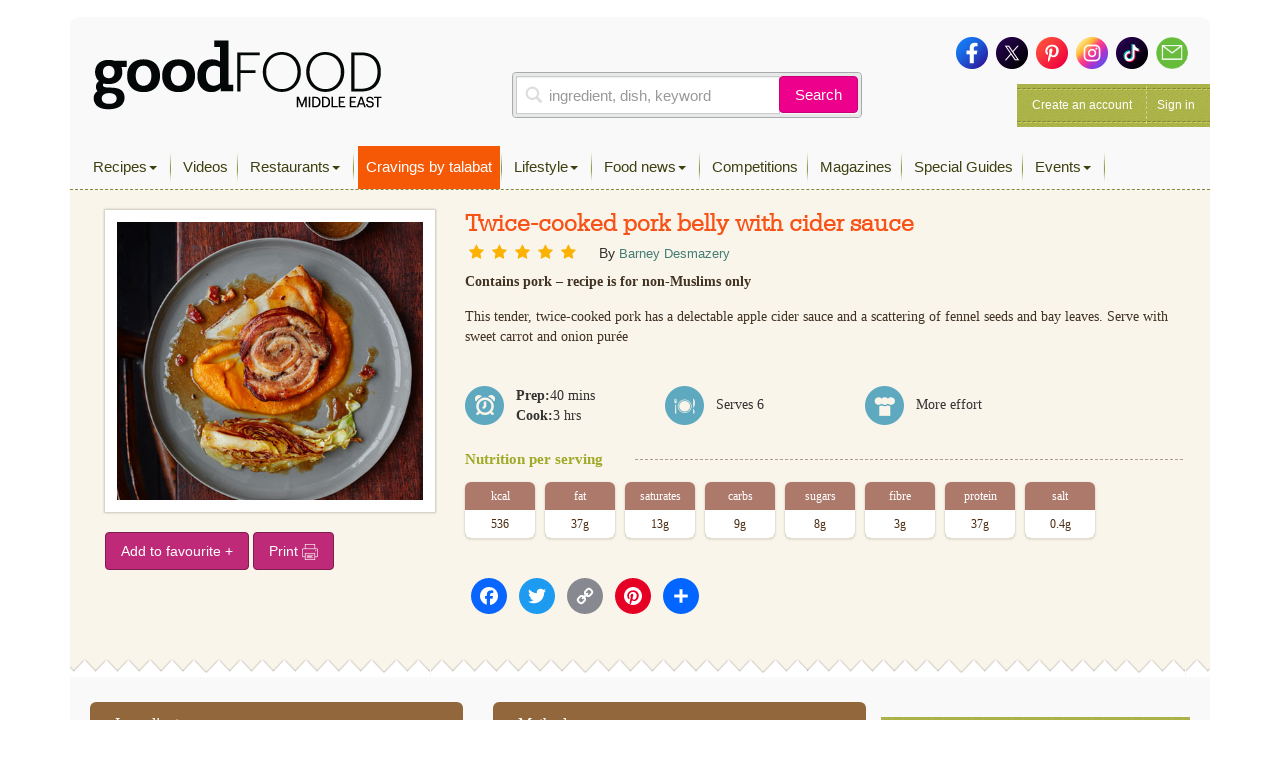

--- FILE ---
content_type: text/html; charset=UTF-8
request_url: https://www.bbcgoodfoodme.com/recipes/twice-cooked-pork-belly-with-cider-sauce/
body_size: 20263
content:
<!DOCTYPE html>
<html lang="en-US" class="no-js no-svg print">
<head>
<meta charset="UTF-8">
<meta name="viewport" content="width=device-width, initial-scale=1">
<link rel="profile" href="http://gmpg.org/xfn/11">

<link rel="apple-touch-icon" sizes="180x180" href="https://www.bbcgoodfoodme.com/assets/icon/apple-touch-icon.png">
<link rel="icon" type="image/png" sizes="32x32" href="https://www.bbcgoodfoodme.com/assets/icon/favicon-32x32.png">
<link rel="icon" type="image/png" sizes="16x16" href="https://www.bbcgoodfoodme.com/assets/icon/favicon-16x16.png">
<link rel="manifest" href="https://www.bbcgoodfoodme.com/assets/icon/site.webmanifest">
<link rel="mask-icon" href="https://www.bbcgoodfoodme.com/assets/icon/safari-pinned-tab.svg" color="#5bbad5">
<link rel="alternate" href="https://www.bbcgoodfood.com/" hreflang="x-default" />
<link rel="alternate" href="https://www.bbcgoodfoodme.com/" hreflang="ar-ae" />
<link rel="alternate" href="https://www.bbcgoodfoodme.com/" hreflang="en-ae" />
<link rel="alternate" href="https://www.bbcgoodfoodme.com/" hreflang="en-bh" />
<link rel="alternate" href="https://www.bbcgoodfoodme.com/" hreflang="en-cy" />
<link rel="alternate" href="https://www.bbcgoodfoodme.com/" hreflang="en-eg" />
<link rel="alternate" href="https://www.bbcgoodfoodme.com/" hreflang="en-ir" />
<link rel="alternate" href="https://www.bbcgoodfoodme.com/" hreflang="en-iq" />
<link rel="alternate" href="https://www.bbcgoodfoodme.com/" hreflang="en-il" />
<link rel="alternate" href="https://www.bbcgoodfoodme.com/" hreflang="en-jo" />
<link rel="alternate" href="https://www.bbcgoodfoodme.com/" hreflang="en-kw" />
<link rel="alternate" href="https://www.bbcgoodfoodme.com/" hreflang="en-lb" />
<link rel="alternate" href="https://www.bbcgoodfoodme.com/" hreflang="en-om" />
<link rel="alternate" href="https://www.bbcgoodfoodme.com/" hreflang="en-ps" />
<link rel="alternate" href="https://www.bbcgoodfoodme.com/" hreflang="en-qa" />
<link rel="alternate" href="https://www.bbcgoodfoodme.com/" hreflang="en-sa" />
<link rel="alternate" href="https://www.bbcgoodfoodme.com/" hreflang="en-sy" />
<link rel="alternate" href="https://www.bbcgoodfoodme.com/" hreflang="en-tr" />
<link rel="alternate" href="https://www.bbcgoodfoodme.com/" hreflang="en-ye" />

<meta name="msapplication-TileColor" content="#ffffff">
<meta name="theme-color" content="#ffffff">
<meta name="google-site-verification" content="1SJ8Mc2MWlktNIMP5Bb4hT5fG4rUYquC74qj9moG4FY" />
<!--<script data-ad-client="ca-pub-4200108722666520" async async defer src="https://pagead2.googlesyndication.com/pagead/js/adsbygoogle.js"></script>-->
<script async async defer src="https://securepubads.g.doubleclick.net/tag/js/gpt.js"></script>
  <link href="https://vjs.zencdn.net/7.15.0/video-js.css" rel="stylesheet">
  <script src="https://vjs.zencdn.net/7.15.0/video.js"></script>
<script>
    var eyeblasterStatus = '';
    var googletag = googletag || {};
    googletag.cmd = googletag.cmd || [];
    googletag.cmd.push(function() {
        googletag.defineSlot('/7216334/BBCGFME_Website_Leaderboard', [728, 90], 'div-gpt-ad-1548942033763-0').addService(googletag.pubads());
        googletag.defineSlot('/7216334/BBCGFME_Website_MPU1', [300, 250], 'div-gpt-ad-1548942233526-1').addService(googletag.pubads());
        googletag.defineSlot('/7216334/BBCGFME_Website_MPU2', [300, 250], 'div-gpt-ad-1548942233526-2').addService(googletag.pubads());
        googletag.defineSlot('/7216334/BBCGFME_Website_MPU3', [300, 250], 'div-gpt-ad-1548942233526-3').addService(googletag.pubads());
        
        var bbcgfeyeblastermapping = googletag.sizeMapping().addSize([300, 300], [300, 225]).addSize([640, 500], [640, 480]).build();
        window.bbcgfeyeblasterslot= googletag.defineSlot('/7216334/Eyeblaster_640x480', [640,480], 'div-gpt-ad-1488202634348-30').defineSizeMapping(bbcgfeyeblastermapping).addService(googletag.pubads());

        
        googletag.pubads().setTargeting("roadblock",["no"]);    
        //googletag.pubads().enableSingleRequest();
        googletag.pubads().collapseEmptyDivs();
        googletag.enableServices();
        
        googletag.pubads().addEventListener('slotRenderEnded', function(event) {         
            //console.log('renderx');
            //console.log(event);
            if (event.slot.L === '/7216334/Eyeblaster_640x480') {
                if(event.isEmpty){
                    eyeblasterStatus = 'empty';
                }   
            }
        });

    });
</script>

<script>
  window.googletag = window.googletag || { cmd: [] };

  googletag.cmd.push(function() {
    // Define all ad slots
    googletag.defineSlot('/7216334/talabat-lb', [728, 90], 'div-gpt-ad-1753778166988-0').addService(googletag.pubads());
    googletag.defineSlot('/7216334/talabat-mpu1', [300, 250], 'div-gpt-ad-1753778317788-0').addService(googletag.pubads());
    googletag.defineSlot('/7216334/talabat-mpu2', [300, 250], 'div-gpt-ad-1753778373173-0').addService(googletag.pubads());

    // Enable single request mode and activate GPT
    googletag.pubads().enableSingleRequest();
    googletag.enableServices();
  });
</script>

<!-- EXPERIMENT
<script async src="https://pagead2.googlesyndication.com/pagead/js/adsbygoogle.js"></script>
<script>
     (adsbygoogle = window.adsbygoogle || []).push({
          google_ad_client: "ca-pub-4200108722666520",
          enable_page_level_ads: true
     });
</script>-->

<!-- Global site tag (gtag.js) - Google Analytics -->
<script> setInterval(function(){googletag.pubads().refresh();},600000); </script>

<script async src="https://www.googletagmanager.com/gtag/js?id=UA-34227365-7"></script>


<script>
  window.dataLayer = window.dataLayer || [];
  function gtag(){dataLayer.push(arguments);}
  gtag('js', new Date());
  gtag('config', 'UA-34227365-7');
</script>
<!-- Google Tag Manager -->
<script>(function(w,d,s,l,i){w[l]=w[l]||[];w[l].push({'gtm.start':
new Date().getTime(),event:'gtm.js'});var f=d.getElementsByTagName(s)[0],
j=d.createElement(s),dl=l!='dataLayer'?'&l='+l:'';j.async=true;j.src=
'https://www.googletagmanager.com/gtm.js?id='+i+dl;f.parentNode.insertBefore(j,f);
})(window,document,'script','dataLayer','GTM-PRPN7S');</script>
<!-- End Google Tag Manager -->

<script>(function(html){html.className = html.className.replace(/\bno-js\b/,'js')})(document.documentElement);</script>
<meta name='robots' content='index, follow, max-image-preview:large, max-snippet:-1, max-video-preview:-1' />

	<!-- This site is optimized with the Yoast SEO Premium plugin v26.5 (Yoast SEO v26.8) - https://yoast.com/product/yoast-seo-premium-wordpress/ -->
	<title>Twice-cooked pork belly with cider sauce - Good Food Middle East</title>
	<meta property="og:locale" content="en_US" />
	<meta property="og:type" content="article" />
	<meta property="og:title" content="Twice-cooked pork belly with cider sauce" />
	<meta property="og:description" content="Contains pork – recipe is for non-Muslims only This tender, twice-cooked pork&nbsp;has a delectable apple cider sauce and a scattering of fennel seeds and bay leaves. Serve with sweet carrot and onion purée" />
	<meta property="og:url" content="https://www.bbcgoodfoodme.com/recipes/twice-cooked-pork-belly-with-cider-sauce/" />
	<meta property="og:site_name" content="Good Food Middle East" />
	<meta property="article:publisher" content="https://www.facebook.com/BBCGoodFoodME" />
	<meta property="og:image" content="https://www.bbcgoodfoodme.com/assets/legacy/recipe/recipe-image/2017/01/twice-cooked-pork.jpg" />
	<meta property="og:image:width" content="294" />
	<meta property="og:image:height" content="75" />
	<meta property="og:image:type" content="image/png" />
	<meta name="twitter:card" content="summary_large_image" />
	<meta name="twitter:image" content="https://www.bbcgoodfoodme.com/assets/legacy/recipe/recipe-image/2017/01/twice-cooked-pork.jpg" />
	<meta name="twitter:site" content="@bbcgoodfoodme" />
	<!-- / Yoast SEO Premium plugin. -->


<link rel='dns-prefetch' href='//static.addtoany.com' />
<link rel='dns-prefetch' href='//cdn.jwplayer.com' />
<link rel='dns-prefetch' href='//www.googletagmanager.com' />
<link rel='dns-prefetch' href='//stats.wp.com' />
<link rel='dns-prefetch' href='//maxcdn.bootstrapcdn.com' />
<link rel='preconnect' href='//c0.wp.com' />
<link rel="alternate" type="application/rss+xml" title="Good Food Middle East &raquo; Feed" href="https://www.bbcgoodfoodme.com/feed/" />
<link rel="alternate" type="application/rss+xml" title="Good Food Middle East &raquo; Comments Feed" href="https://www.bbcgoodfoodme.com/comments/feed/" />
<script type="text/javascript" id="wpp-js" src="https://www.bbcgoodfoodme.com/wp-content/plugins/wordpress-popular-posts/assets/js/wpp.js?ver=7.3.6" data-sampling="0" data-sampling-rate="100" data-api-url="https://www.bbcgoodfoodme.com/wp-json/wordpress-popular-posts" data-post-id="9203" data-token="b8587f22b6" data-lang="0" data-debug="1"></script>
<link rel="alternate" title="oEmbed (JSON)" type="application/json+oembed" href="https://www.bbcgoodfoodme.com/wp-json/oembed/1.0/embed?url=https%3A%2F%2Fwww.bbcgoodfoodme.com%2Frecipes%2Ftwice-cooked-pork-belly-with-cider-sauce%2F" />
<link rel="alternate" title="oEmbed (XML)" type="text/xml+oembed" href="https://www.bbcgoodfoodme.com/wp-json/oembed/1.0/embed?url=https%3A%2F%2Fwww.bbcgoodfoodme.com%2Frecipes%2Ftwice-cooked-pork-belly-with-cider-sauce%2F&#038;format=xml" />
<style id='wp-img-auto-sizes-contain-inline-css' type='text/css'>
img:is([sizes=auto i],[sizes^="auto," i]){contain-intrinsic-size:3000px 1500px}
/*# sourceURL=wp-img-auto-sizes-contain-inline-css */
</style>
<link rel='stylesheet' id='sbi_styles-css' href='https://www.bbcgoodfoodme.com/wp-content/plugins/instagram-feed/css/sbi-styles.css?ver=6.9.1' type='text/css' media='all' />
<link rel='stylesheet' id='contact-form-7-css' href='https://www.bbcgoodfoodme.com/wp-content/plugins/contact-form-7/includes/css/styles.css?ver=6.1.3' type='text/css' media='all' />
<link rel='stylesheet' id='owl.carousel-css' href='https://www.bbcgoodfoodme.com/wp-content/plugins/owl-carousel-wp/vendors/owl-carousel/assets/owl.carousel.min.css?ver=56a4a2002507d89fadb55203ed47459b' type='text/css' media='all' />
<link rel='stylesheet' id='tc-owmcarousel-style-css' href='https://www.bbcgoodfoodme.com/wp-content/plugins/owl-carousel-wp/vendors/custom/style.custom.css?ver=56a4a2002507d89fadb55203ed47459b' type='text/css' media='all' />
<link rel='stylesheet' id='taxonomymanager-css' href='https://www.bbcgoodfoodme.com/wp-content/plugins/taxonomy-thumbnail-widget/css/taxonomymanager.css?ver=56a4a2002507d89fadb55203ed47459b' type='text/css' media='all' />
<link rel='stylesheet' id='slick-css' href='https://www.bbcgoodfoodme.com/wp-content/plugins/widget-post-slider/assets/css/slick.css?ver=all' type='text/css' media='all' />
<link rel='stylesheet' id='font-awesome-css-css' href='https://www.bbcgoodfoodme.com/wp-content/plugins/widget-post-slider/assets/css/font-awesome.min.css?ver=all' type='text/css' media='all' />
<link rel='stylesheet' id='widget-post-slider-style-css' href='https://www.bbcgoodfoodme.com/wp-content/plugins/widget-post-slider/assets/css/style.css?ver=all' type='text/css' media='all' />
<link rel='stylesheet' id='cff-css' href='https://www.bbcgoodfoodme.com/wp-content/plugins/custom-facebook-feed/assets/css/cff-style.min.css?ver=4.3.3' type='text/css' media='all' />
<link rel='stylesheet' id='sb-font-awesome-css' href='https://maxcdn.bootstrapcdn.com/font-awesome/4.7.0/css/font-awesome.min.css?ver=56a4a2002507d89fadb55203ed47459b' type='text/css' media='all' />
<link rel='stylesheet' id='ivory-search-styles-css' href='https://www.bbcgoodfoodme.com/wp-content/plugins/add-search-to-menu/public/css/ivory-search.min.css?ver=5.5.12' type='text/css' media='all' />
<link rel='stylesheet' id='if-menu-site-css-css' href='https://www.bbcgoodfoodme.com/wp-content/plugins/if-menu/assets/if-menu-site.css?ver=56a4a2002507d89fadb55203ed47459b' type='text/css' media='all' />
<link rel='stylesheet' id='wordpress-popular-posts-css-css' href='https://www.bbcgoodfoodme.com/wp-content/plugins/wordpress-popular-posts/assets/css/wpp.css?ver=7.3.6' type='text/css' media='all' />
<link rel='stylesheet' id='jwppp-widget-style-css' href='https://www.bbcgoodfoodme.com/wp-content/plugins/jw-player-7-for-wp/jw-widget/css/jw-widget-min.css?ver=56a4a2002507d89fadb55203ed47459b' type='text/css' media='all' />
<link rel='stylesheet' id='bootstrap-css' href='https://www.bbcgoodfoodme.com/assets/css/bootstrap.min.css?ver=56a4a2002507d89fadb55203ed47459b' type='text/css' media='all' />
<link rel='stylesheet' id='bootstrap-select-css' href='https://www.bbcgoodfoodme.com/assets/css/bootstrap-select.min.css?ver=56a4a2002507d89fadb55203ed47459b' type='text/css' media='all' />
<link rel='stylesheet' id='custom-fonts-css' href='https://www.bbcgoodfoodme.com/assets/css/font.css?ver=56a4a2002507d89fadb55203ed47459b' type='text/css' media='all' />
<link rel='stylesheet' id='load-fa-css' href='https://maxcdn.bootstrapcdn.com/font-awesome/4.7.0/css/font-awesome.min.css?ver=56a4a2002507d89fadb55203ed47459b' type='text/css' media='all' />
<link rel='stylesheet' id='parsley-css' href='https://www.bbcgoodfoodme.com/assets/css/parsley.css?ver=56a4a2002507d89fadb55203ed47459b' type='text/css' media='all' />
<link rel='stylesheet' id='simplelightbox-css' href='https://www.bbcgoodfoodme.com/assets/css/simplelightbox/simplelightbox.min.css?ver=56a4a2002507d89fadb55203ed47459b' type='text/css' media='all' />
<link rel='stylesheet' id='toastr-css' href='https://www.bbcgoodfoodme.com/assets/vendor/toastr/toastr.min.css?ver=56a4a2002507d89fadb55203ed47459b' type='text/css' media='all' />
<link rel='stylesheet' id='mobilemenu-css' href='https://www.bbcgoodfoodme.com/assets/vendor/mobile-menu/jquery-simple-mobilemenu.css?ver=56a4a2002507d89fadb55203ed47459b' type='text/css' media='all' />
<link rel='stylesheet' id='style-css' href='https://www.bbcgoodfoodme.com/assets/css/application.css?ver=1.1.0' type='text/css' media='all' />
<link rel='stylesheet' id='addtoany-css' href='https://www.bbcgoodfoodme.com/wp-content/plugins/add-to-any/addtoany.min.css?ver=1.16' type='text/css' media='all' />
<link rel='stylesheet' id='cf7cf-style-css' href='https://www.bbcgoodfoodme.com/wp-content/plugins/cf7-conditional-fields/style.css?ver=2.6.6' type='text/css' media='all' />
<!--n2css--><!--n2js--><script type="text/javascript" id="addtoany-core-js-before">
/* <![CDATA[ */
window.a2a_config=window.a2a_config||{};a2a_config.callbacks=[];a2a_config.overlays=[];a2a_config.templates={};

//# sourceURL=addtoany-core-js-before
/* ]]> */
</script>
<script type="text/javascript" defer src="https://static.addtoany.com/menu/page.js" id="addtoany-core-js"></script>
<script type="text/javascript" src="https://c0.wp.com/c/6.9/wp-includes/js/jquery/jquery.js" id="jquery-core-js"></script>
<script type="text/javascript" src="https://c0.wp.com/c/6.9/wp-includes/js/jquery/jquery-migrate.js" id="jquery-migrate-js"></script>
<script type="text/javascript" defer src="https://www.bbcgoodfoodme.com/wp-content/plugins/add-to-any/addtoany.min.js?ver=1.1" id="addtoany-jquery-js"></script>
<script type="text/javascript" src="https://www.bbcgoodfoodme.com/wp-content/plugins/jw-player-7-for-wp/js/jwppp.js?ver=56a4a2002507d89fadb55203ed47459b" id="jwppp-js"></script>
<script type="text/javascript" src="https://cdn.jwplayer.com/libraries/2wTT3K1H.js?ver=56a4a2002507d89fadb55203ed47459b" id="jwppp-library-js"></script>
<script type="text/javascript" src="https://www.bbcgoodfoodme.com/wp-content/plugins/jw-player-7-for-wp/jw-widget/js/jw-widget-min.js?ver=56a4a2002507d89fadb55203ed47459b" id="jwppp-widget-js"></script>

<!-- Google tag (gtag.js) snippet added by Site Kit -->
<!-- Google Analytics snippet added by Site Kit -->
<script type="text/javascript" src="https://www.googletagmanager.com/gtag/js?id=GT-WVGDLVZ" id="google_gtagjs-js" async></script>
<script type="text/javascript" id="google_gtagjs-js-after">
/* <![CDATA[ */
window.dataLayer = window.dataLayer || [];function gtag(){dataLayer.push(arguments);}
gtag("set","linker",{"domains":["www.bbcgoodfoodme.com"]});
gtag("js", new Date());
gtag("set", "developer_id.dZTNiMT", true);
gtag("config", "GT-WVGDLVZ");
//# sourceURL=google_gtagjs-js-after
/* ]]> */
</script>
<link rel="https://api.w.org/" href="https://www.bbcgoodfoodme.com/wp-json/" /><meta name="generator" content="Site Kit by Google 1.166.0" />	<style>img#wpstats{display:none}</style>
		            <style id="wpp-loading-animation-styles">@-webkit-keyframes bgslide{from{background-position-x:0}to{background-position-x:-200%}}@keyframes bgslide{from{background-position-x:0}to{background-position-x:-200%}}.wpp-widget-block-placeholder,.wpp-shortcode-placeholder{margin:0 auto;width:60px;height:3px;background:#dd3737;background:linear-gradient(90deg,#dd3737 0%,#571313 10%,#dd3737 100%);background-size:200% auto;border-radius:3px;-webkit-animation:bgslide 1s infinite linear;animation:bgslide 1s infinite linear}</style>
            <link rel="amphtml" href="https://www.bbcgoodfoodme.com/recipes/twice-cooked-pork-belly-with-cider-sauce/?amp" />		<style type="text/css" id="wp-custom-css">
			.mob-search a:before {
    font-family: FontAwesome;
	content: "\f002";
   display: inline-block;
   padding-right: 5px;
   vertical-align: middle;
    
   
}
.post-42613 textarea.form-control {
    height: 30px !important;
}
.mobile-search-list{
	display:block !important;
/*	background-color:#ffffff !important;*/
}
.no-results {
	margin-bottom:10px;
} 
   .mobile-search-list .navbar-nav > li.active {
        display: block !important;
    }

element.style {
}
.top-nav .navbar-nav > li > a {
    padding: 11px 8px 11px !important;
    height: 43px;
}
li.talabat-tab a {
	background-color: #f55905;
	color:#ffffff !important;
}
.mobile-search-list {
    display: block !important;
    /* background-color: #ffffff !important; */
}

@media screen and (max-width: 1199px){
.mobile-search-list { position: initial; top: 40px; z-index: 100; left: 0; background: #ffffff; width: 100%; height: 100%; overflow-y: auto; }
}		</style>
		
 

<!--<script async src="https://pagead2.googlesyndication.com/pagead/js/adsbygoogle.js?client=ca-pub-4200108722666520" crossorigin="anonymous"></script>-->
<!-- Google tag (gtag.js) -->
<script async src="https://www.googletagmanager.com/gtag/js?id=G-S5E780R27L"></script>
<script>
  window.dataLayer = window.dataLayer || [];
  function gtag(){dataLayer.push(arguments);}
  gtag('js', new Date());

  gtag('config', 'G-S5E780R27L');
</script>
<style id='global-styles-inline-css' type='text/css'>
:root{--wp--preset--aspect-ratio--square: 1;--wp--preset--aspect-ratio--4-3: 4/3;--wp--preset--aspect-ratio--3-4: 3/4;--wp--preset--aspect-ratio--3-2: 3/2;--wp--preset--aspect-ratio--2-3: 2/3;--wp--preset--aspect-ratio--16-9: 16/9;--wp--preset--aspect-ratio--9-16: 9/16;--wp--preset--color--black: #000000;--wp--preset--color--cyan-bluish-gray: #abb8c3;--wp--preset--color--white: #ffffff;--wp--preset--color--pale-pink: #f78da7;--wp--preset--color--vivid-red: #cf2e2e;--wp--preset--color--luminous-vivid-orange: #ff6900;--wp--preset--color--luminous-vivid-amber: #fcb900;--wp--preset--color--light-green-cyan: #7bdcb5;--wp--preset--color--vivid-green-cyan: #00d084;--wp--preset--color--pale-cyan-blue: #8ed1fc;--wp--preset--color--vivid-cyan-blue: #0693e3;--wp--preset--color--vivid-purple: #9b51e0;--wp--preset--gradient--vivid-cyan-blue-to-vivid-purple: linear-gradient(135deg,rgb(6,147,227) 0%,rgb(155,81,224) 100%);--wp--preset--gradient--light-green-cyan-to-vivid-green-cyan: linear-gradient(135deg,rgb(122,220,180) 0%,rgb(0,208,130) 100%);--wp--preset--gradient--luminous-vivid-amber-to-luminous-vivid-orange: linear-gradient(135deg,rgb(252,185,0) 0%,rgb(255,105,0) 100%);--wp--preset--gradient--luminous-vivid-orange-to-vivid-red: linear-gradient(135deg,rgb(255,105,0) 0%,rgb(207,46,46) 100%);--wp--preset--gradient--very-light-gray-to-cyan-bluish-gray: linear-gradient(135deg,rgb(238,238,238) 0%,rgb(169,184,195) 100%);--wp--preset--gradient--cool-to-warm-spectrum: linear-gradient(135deg,rgb(74,234,220) 0%,rgb(151,120,209) 20%,rgb(207,42,186) 40%,rgb(238,44,130) 60%,rgb(251,105,98) 80%,rgb(254,248,76) 100%);--wp--preset--gradient--blush-light-purple: linear-gradient(135deg,rgb(255,206,236) 0%,rgb(152,150,240) 100%);--wp--preset--gradient--blush-bordeaux: linear-gradient(135deg,rgb(254,205,165) 0%,rgb(254,45,45) 50%,rgb(107,0,62) 100%);--wp--preset--gradient--luminous-dusk: linear-gradient(135deg,rgb(255,203,112) 0%,rgb(199,81,192) 50%,rgb(65,88,208) 100%);--wp--preset--gradient--pale-ocean: linear-gradient(135deg,rgb(255,245,203) 0%,rgb(182,227,212) 50%,rgb(51,167,181) 100%);--wp--preset--gradient--electric-grass: linear-gradient(135deg,rgb(202,248,128) 0%,rgb(113,206,126) 100%);--wp--preset--gradient--midnight: linear-gradient(135deg,rgb(2,3,129) 0%,rgb(40,116,252) 100%);--wp--preset--font-size--small: 13px;--wp--preset--font-size--medium: 20px;--wp--preset--font-size--large: 36px;--wp--preset--font-size--x-large: 42px;--wp--preset--spacing--20: 0.44rem;--wp--preset--spacing--30: 0.67rem;--wp--preset--spacing--40: 1rem;--wp--preset--spacing--50: 1.5rem;--wp--preset--spacing--60: 2.25rem;--wp--preset--spacing--70: 3.38rem;--wp--preset--spacing--80: 5.06rem;--wp--preset--shadow--natural: 6px 6px 9px rgba(0, 0, 0, 0.2);--wp--preset--shadow--deep: 12px 12px 50px rgba(0, 0, 0, 0.4);--wp--preset--shadow--sharp: 6px 6px 0px rgba(0, 0, 0, 0.2);--wp--preset--shadow--outlined: 6px 6px 0px -3px rgb(255, 255, 255), 6px 6px rgb(0, 0, 0);--wp--preset--shadow--crisp: 6px 6px 0px rgb(0, 0, 0);}:where(.is-layout-flex){gap: 0.5em;}:where(.is-layout-grid){gap: 0.5em;}body .is-layout-flex{display: flex;}.is-layout-flex{flex-wrap: wrap;align-items: center;}.is-layout-flex > :is(*, div){margin: 0;}body .is-layout-grid{display: grid;}.is-layout-grid > :is(*, div){margin: 0;}:where(.wp-block-columns.is-layout-flex){gap: 2em;}:where(.wp-block-columns.is-layout-grid){gap: 2em;}:where(.wp-block-post-template.is-layout-flex){gap: 1.25em;}:where(.wp-block-post-template.is-layout-grid){gap: 1.25em;}.has-black-color{color: var(--wp--preset--color--black) !important;}.has-cyan-bluish-gray-color{color: var(--wp--preset--color--cyan-bluish-gray) !important;}.has-white-color{color: var(--wp--preset--color--white) !important;}.has-pale-pink-color{color: var(--wp--preset--color--pale-pink) !important;}.has-vivid-red-color{color: var(--wp--preset--color--vivid-red) !important;}.has-luminous-vivid-orange-color{color: var(--wp--preset--color--luminous-vivid-orange) !important;}.has-luminous-vivid-amber-color{color: var(--wp--preset--color--luminous-vivid-amber) !important;}.has-light-green-cyan-color{color: var(--wp--preset--color--light-green-cyan) !important;}.has-vivid-green-cyan-color{color: var(--wp--preset--color--vivid-green-cyan) !important;}.has-pale-cyan-blue-color{color: var(--wp--preset--color--pale-cyan-blue) !important;}.has-vivid-cyan-blue-color{color: var(--wp--preset--color--vivid-cyan-blue) !important;}.has-vivid-purple-color{color: var(--wp--preset--color--vivid-purple) !important;}.has-black-background-color{background-color: var(--wp--preset--color--black) !important;}.has-cyan-bluish-gray-background-color{background-color: var(--wp--preset--color--cyan-bluish-gray) !important;}.has-white-background-color{background-color: var(--wp--preset--color--white) !important;}.has-pale-pink-background-color{background-color: var(--wp--preset--color--pale-pink) !important;}.has-vivid-red-background-color{background-color: var(--wp--preset--color--vivid-red) !important;}.has-luminous-vivid-orange-background-color{background-color: var(--wp--preset--color--luminous-vivid-orange) !important;}.has-luminous-vivid-amber-background-color{background-color: var(--wp--preset--color--luminous-vivid-amber) !important;}.has-light-green-cyan-background-color{background-color: var(--wp--preset--color--light-green-cyan) !important;}.has-vivid-green-cyan-background-color{background-color: var(--wp--preset--color--vivid-green-cyan) !important;}.has-pale-cyan-blue-background-color{background-color: var(--wp--preset--color--pale-cyan-blue) !important;}.has-vivid-cyan-blue-background-color{background-color: var(--wp--preset--color--vivid-cyan-blue) !important;}.has-vivid-purple-background-color{background-color: var(--wp--preset--color--vivid-purple) !important;}.has-black-border-color{border-color: var(--wp--preset--color--black) !important;}.has-cyan-bluish-gray-border-color{border-color: var(--wp--preset--color--cyan-bluish-gray) !important;}.has-white-border-color{border-color: var(--wp--preset--color--white) !important;}.has-pale-pink-border-color{border-color: var(--wp--preset--color--pale-pink) !important;}.has-vivid-red-border-color{border-color: var(--wp--preset--color--vivid-red) !important;}.has-luminous-vivid-orange-border-color{border-color: var(--wp--preset--color--luminous-vivid-orange) !important;}.has-luminous-vivid-amber-border-color{border-color: var(--wp--preset--color--luminous-vivid-amber) !important;}.has-light-green-cyan-border-color{border-color: var(--wp--preset--color--light-green-cyan) !important;}.has-vivid-green-cyan-border-color{border-color: var(--wp--preset--color--vivid-green-cyan) !important;}.has-pale-cyan-blue-border-color{border-color: var(--wp--preset--color--pale-cyan-blue) !important;}.has-vivid-cyan-blue-border-color{border-color: var(--wp--preset--color--vivid-cyan-blue) !important;}.has-vivid-purple-border-color{border-color: var(--wp--preset--color--vivid-purple) !important;}.has-vivid-cyan-blue-to-vivid-purple-gradient-background{background: var(--wp--preset--gradient--vivid-cyan-blue-to-vivid-purple) !important;}.has-light-green-cyan-to-vivid-green-cyan-gradient-background{background: var(--wp--preset--gradient--light-green-cyan-to-vivid-green-cyan) !important;}.has-luminous-vivid-amber-to-luminous-vivid-orange-gradient-background{background: var(--wp--preset--gradient--luminous-vivid-amber-to-luminous-vivid-orange) !important;}.has-luminous-vivid-orange-to-vivid-red-gradient-background{background: var(--wp--preset--gradient--luminous-vivid-orange-to-vivid-red) !important;}.has-very-light-gray-to-cyan-bluish-gray-gradient-background{background: var(--wp--preset--gradient--very-light-gray-to-cyan-bluish-gray) !important;}.has-cool-to-warm-spectrum-gradient-background{background: var(--wp--preset--gradient--cool-to-warm-spectrum) !important;}.has-blush-light-purple-gradient-background{background: var(--wp--preset--gradient--blush-light-purple) !important;}.has-blush-bordeaux-gradient-background{background: var(--wp--preset--gradient--blush-bordeaux) !important;}.has-luminous-dusk-gradient-background{background: var(--wp--preset--gradient--luminous-dusk) !important;}.has-pale-ocean-gradient-background{background: var(--wp--preset--gradient--pale-ocean) !important;}.has-electric-grass-gradient-background{background: var(--wp--preset--gradient--electric-grass) !important;}.has-midnight-gradient-background{background: var(--wp--preset--gradient--midnight) !important;}.has-small-font-size{font-size: var(--wp--preset--font-size--small) !important;}.has-medium-font-size{font-size: var(--wp--preset--font-size--medium) !important;}.has-large-font-size{font-size: var(--wp--preset--font-size--large) !important;}.has-x-large-font-size{font-size: var(--wp--preset--font-size--x-large) !important;}
/*# sourceURL=global-styles-inline-css */
</style>
<style id='core-block-supports-inline-css' type='text/css'>
/**
 * Core styles: block-supports
 */

/*# sourceURL=core-block-supports-inline-css */
</style>
<link rel='stylesheet' id='rpwe-style-css' href='https://www.bbcgoodfoodme.com/wp-content/plugins/recent-posts-widget-extended/assets/css/rpwe-frontend.css?ver=2.0.2' type='text/css' media='all' />
</head>

<body class="wp-singular bbc_recipes-template-default single single-bbc_recipes postid-9203 wp-theme-bbcgoodfoodme bbcgoodfoodme group-blog has-header-image colors-light modula-best-grid-gallery">

<!-- Google Tag Manager (noscript) -->
<noscript><iframe src="https://www.googletagmanager.com/ns.html?id=GTM-PRPN7S"
height="0" width="0" style="display:none;visibility:hidden"></iframe></noscript>
<!-- End Google Tag Manager (noscript) -->
<!--<div style="position:absolute;"><img src="https://ad.doubleclick.net/ddm/trackimp/N4406.2234701BBCGOODFOODME/B23523288.262899567;dc_trk_aid=458232897;dc_trk_cid=103092907;ord=[timestamp];dc_lat=;dc_rdid=;tag_for_child_directed_treatment=;tfua=?" border="0" height="1" width="1" alt="Advertisement" /><script type="application/javascript" src="https://pixel.adsafeprotected.com/rjss/st/367360/41388940/skeleton.js"></script><noscript><img src="https://pixel.adsafeprotected.com/rfw/st/367360/41388939/skeleton.gif" border="0" width="1" height="1" alt="" /></noscript></div>-->
<div class="page-header-touch mm-fixed-top">
    <a class="touch-btn" href="#mmenu">

        <div class="btn-text">Menu</div>
    </a>
    <a href="https://www.bbcgoodfoodme.com" class="logo"><img alt="Good Food ME logo" src="https://www.bbcgoodfoodme.com/assets/images/goodfoodME-logo-inline-220320240852.png">
    </a><span class="touch-btn-right" id="search-icon-id"><div class="search-after"></div></span>
</div>
<form accept-charset="UTF-8" action="https://www.bbcgoodfoodme.com/search-results" class="search-form is-open" id="views-exposed-form-bbcgf-search-recipes" method="get" style="display: none;">
    <div style="margin:0;padding:0;display:inline">
        <div class="input-group">
            <input class="form-control search-input" name="q" placeholder="ingredient, dish, keyword" value="" type="text">
            <span class="input-group-btn">
                <button class="btn basic-search-control" id="cancel-search" type="button">Cancel</button>
            </span>
        </div>
    </div>
</form>    
    
<div id="page" class="site mm-page mm-slideout">
    <a class="skip-link screen-reader-text" href="#content">Skip to content</a>
    
    
    <div class="container">
     <!------------------------------------------ Conditional LB ------------------------------------------->   
                           <div class="leaderboard-banner desktop-ads other">
                        <div id="div-gpt-ad-1548942033763-0">
                            <script>
                                googletag.cmd.push(function() {
                                    googletag.display('div-gpt-ad-1548942033763-0');
                                });
                            </script>
                        </div>
                    </div>
                
            <!------------------------------------------ Conditional LB Ends-------------------------------------------> 
        
    
        
        <div class="header test">
            <div class="head clearfix">
                <div class="row">
                    <div class="col-xs-6 col-sm-4 clearfix">
                        <a href="https://www.bbcgoodfoodme.com" class="branding pull-left"><img alt="Good Food ME logo Image" src="https://www.bbcgoodfoodme.com/assets/images/goodfoodME-logo-inline-220320240852.png">
                           <!-- <img alt="Exclusive Middle East content" class="starburst" src="https://www.bbcgoodfoodme.com/assets/images/starburst-b8a01d0578de1f3385ab66f0956d5c43.png" />-->
                            <span>
                                Visit Homepage &gt;
                            </span>
                        </a>
                        
                                          
                    </div>
                    <div class="col-xs-6 col-sm-5 clearfix">
                        <div class="search-area-container">
                            <div class="search-recipes">
                                <!-- /%input.form-control{type: "text", placeholder: "ingredients, dish, keyword..."} -->
                                <form accept-charset="UTF-8" action="https://www.bbcgoodfoodme.com/search-results" method="get">
                                    <div class="input-group">
                                        <input class="form-control search-input" name="q" placeholder="ingredient, dish, keyword" value="" type="text">
                                        <span class="input-group-btn">
                                            <button class="btn basic-search-control" type="submit">Search</button>
                                        </span>
                                    </div>
                                </form>
                            </div>
                        </div>

                    </div>
                    <div class="col-xs-6 col-sm-3 clearfix">
                        <div class="social-media clearfix">
                            <a href="https://www.facebook.com/GoodFoodMiddleEast/" target="_blank">
                                <img alt="Icon-sm-facebook" src="https://www.bbcgoodfoodme.com/assets/images/icon-sm-facebook-26033b452cdc0a9a67b48c1d0c91914c.png">
                            </a>
                            <a href="https://twitter.com/GoodFoodME" target="_blank">
                                <img alt="Icon-sm-twitter" src="https://www.bbcgoodfoodme.com/assets/images/icon-sm-twitter-79dd52ebad06158edcce8fd44a210604.png">
                            </a>
                            <a href="https://www.pinterest.com/goodfoodmiddleeast/" target="_blank">
                                <img alt="Icon-sm-pinterest" src="https://www.bbcgoodfoodme.com/assets/images/icon-sm-pinterest-e66ea008ac74f3ae68e5914085318b90.png">
                            </a>
                            <a href="https://www.instagram.com/goodfoodmiddleeast/" target="_blank">
                                <img alt="Icon-sm-instagram" src="https://www.bbcgoodfoodme.com/assets/images/icon-sm-instagram-f7a81fef7327393bda08ba0bf5188be4.png">
                            </a>
                               <a href="https://www.tiktok.com/@goodfoodmiddleeast" target="_blank">
                                <img alt="Icon-sm-tiktok" src="https://www.bbcgoodfoodme.com/assets/images/icon-sm-tiktok-87riygf798r98ubf898u8383828.png">
                            </a>
                            <a href="https://bbcgoodfoodme.com/contactus">
                                <img alt="Icon-sm-contactus" src="https://www.bbcgoodfoodme.com/assets/images/icon-sm-contactus-a386b6b5d239137042c6df416b281819.png">
                            </a>
                        </div>
                                                <div class="account-management pull-right dropdown">
                            <a href="https://www.bbcgoodfoodme.com/signup">Create an account</a>
                            <a class="dropdown-toggle" href="https://www.bbcgoodfoodme.com/login">
                                Sign in
                            </a>
                        </div>
                                            </div>
                </div>
            </div>
                       <div class="menu-wrapper">
                <nav class="navbar navbar-default top-nav yamm" role="navigation">
   

	<pre style="display:none;">Array
(
    [90] => <a href="https://www.bbcgoodfoodme.com/collections/biscuit-recipes">Biscuit</a><a href="https://www.bbcgoodfoodme.com/collections/bread-recipes">Bread</a><a href="https://www.bbcgoodfoodme.com/collections/cake-sale">Cake sale</a><a href="https://www.bbcgoodfoodme.com/collections/caramel">Caramel</a>
    [88] => <a href="https://www.bbcgoodfoodme.com/collections/jubilee">Jubilee</a><a href="https://www.bbcgoodfoodme.com/collections/mothers-day">Mother's Day</a><a href="https://www.bbcgoodfoodme.com/collections/fathers-day">Father's Day</a><a href="https://www.bbcgoodfoodme.com/collections/valentines-day">Valentine's Day</a>
    [85] => <a href="https://www.bbcgoodfoodme.com/collections/cheap-eat">Cheap eat</a><a href="https://www.bbcgoodfoodme.com/collections/comfort-food">Comfort food</a><a href="https://www.bbcgoodfoodme.com/collections/five-ingredients-or-less">Five ingredients or less</a><a href="https://www.bbcgoodfoodme.com/collections/batch-cooking">Batch cooking</a>
    [84] => <a href="https://www.bbcgoodfoodme.com/collections/british-recipes">British</a><a href="https://www.bbcgoodfoodme.com/collections/american">American</a><a href="https://www.bbcgoodfoodme.com/collections/caribbean-recipes">Caribbean recipes</a><a href="https://www.bbcgoodfoodme.com/collections/chinese">Chinese</a>
    [77] => <a href="https://www.bbcgoodfoodme.com/collections/christmas-dinner">Christmas dinner</a><a href="https://www.bbcgoodfoodme.com/collections/christmas-cheeseboard">Christmas cheeseboard</a><a href="https://www.bbcgoodfoodme.com/collections/christmas-pudding">Christmas pudding</a><a href="https://www.bbcgoodfoodme.com/collections/christmas-trimmings">Christmas trimmings</a>
    [61] => <a href="https://www.bbcgoodfoodme.com/collections/courses">Courses</a><a href="https://www.bbcgoodfoodme.com/collections/buffet-recipes">Buffet</a><a href="https://www.bbcgoodfoodme.com/collections/all-time-top-20-recipes">All-time top 20 recipes</a><a href="https://www.bbcgoodfoodme.com/collections/food-to-get-you-in-the-mood">Food to get you in the mood</a>
    [56] => <a href="https://www.bbcgoodfoodme.com/collections/seasonal">Seasonal September</a><a href="https://www.bbcgoodfoodme.com/collections/summer-drink">Summer drink</a><a href="https://www.bbcgoodfoodme.com/collections/summer-dessert">Summer dessert</a><a href="https://www.bbcgoodfoodme.com/collections/easy-summer">Easy summer</a>
    [53] => <a href="https://www.bbcgoodfoodme.com/collections/fruit">Fruit</a><a href="https://www.bbcgoodfoodme.com/collections/vegetables">Vegetables</a><a href="https://www.bbcgoodfoodme.com/collections/meat">Meat</a><a href="https://www.bbcgoodfoodme.com/collections/dairy">Dairy</a>
    [52] => <a href="https://www.bbcgoodfoodme.com/collections/iftar">Iftar recipes</a><a href="https://www.bbcgoodfoodme.com/collections/ramadan-with-children">Ramadan with children</a><a href="https://www.bbcgoodfoodme.com/collections/suhoor">Suhoor recipes</a><a href="https://www.bbcgoodfoodme.com/collections/ramadan-desserts">Ramadan desserts</a>
    [48] => <a href="https://www.bbcgoodfoodme.com/collections/low-fat">Low-fat</a><a href="https://www.bbcgoodfoodme.com/collections/egg-free">Egg-free</a><a href="https://www.bbcgoodfoodme.com/collections/low-gi">Low GI</a>
    [47] => <a href="https://www.bbcgoodfoodme.com/collections/easy-entertaining">Easy entertaining</a><a href="https://www.bbcgoodfoodme.com/collections/friday-lunch">Friday lunch</a><a href="https://www.bbcgoodfoodme.com/collections/big-match-recipes">Big match</a><a href="https://www.bbcgoodfoodme.com/collections/fabulous-fish">Fabulous fish</a>
    [46] => <a href="https://www.bbcgoodfoodme.com/collections/quick-and-healthy">Quick and healthy</a><a href="https://www.bbcgoodfoodme.com/collections/easter-baking">Easter baking</a><a href="https://www.bbcgoodfoodme.com/collections/easy">Easy</a><a href="https://www.bbcgoodfoodme.com/collections/easy-pudding">Easy pudding</a>
    [39] => <a href="https://www.bbcgoodfoodme.com/collections/roast-turkey">Roast turkey</a><a href="https://www.bbcgoodfoodme.com/collections/freezable-christmas">Freezable Christmas</a><a href="https://www.bbcgoodfoodme.com/collections/smoked-dishes">Smoked dishes</a><a href="https://www.bbcgoodfoodme.com/collections/pastry">Pastry</a>
    [38] => <a href="https://www.bbcgoodfoodme.com/collections/student">Student</a><a href="https://www.bbcgoodfoodme.com/collections/healthy-kids">Healthy recipes for kids</a><a href="https://www.bbcgoodfoodme.com/collections/kids-baking">Kids baking</a><a href="https://www.bbcgoodfoodme.com/collections/speedy-suppers">Speedy suppers</a>
    [30] => <a href="https://www.bbcgoodfoodme.com/collections/cheap-and-healthy">Cheap and healthy</a><a href="https://www.bbcgoodfoodme.com/collections/clean-eating-recipes">Clean eating</a><a href="https://www.bbcgoodfoodme.com/collections/healthy-lunch">Healthy lunch</a><a href="https://www.bbcgoodfoodme.com/collections/200-400-calories">200-400 calories</a>
)
</pre><div class="collapse navbar-collapse navbar-ex1-collapse"><ul id="top-menu" class="nav navbar-nav">	<li id="menu-item-13373" class="visible-laptop visible-mobile menu-item menu-item-type-post_type menu-item-object-page menu-item-home"><a href="https://www.bbcgoodfoodme.com/">Home<span class="caret"></span></a></li>
	<li id="menu-item-11573" class="dropdown yamm-fullwidth menu-item menu-item-type-custom menu-item-object-custom menu-item-has-children"><a href="/recipes/">Recipes<span class="caret"></span></a>
	<ul class="dropdown-menu">
	<li id="menu-item-13374" class="visible-laptop visible-mobile menu-item menu-item-type-custom menu-item-object-custom"><a href="/recipes/">All Recipes</a></li>
	<li id="menu-item-11574" class="menu-item menu-item-type-gs_sim menu-item-object-gs_sim"><div class="yamm-content">

        <div class="row">

            <div class="col-md-2 menu-description">

                <div>

                    <h3>Not sure what to cook?</h3>

                    <p>We&rsquo;ve pulled together our most popular recipes additions and our editor&rsquo;s picks, so there&rsquo;s sure to be something tempting for you to try</p>

                    <a href="https://www.bbcgoodfoodme.com/inspire-me" class="btn btn-flat-orange">Inspire me</a>

                </div>

            </div>

            <div class="col-md-10">

                <div class="link-list clearfix">

                    <div class="row">
                            <div class="col-md-3">

                            <h4>

                                <a href="https://www.bbcgoodfoodme.com/categories/ramadan-recipes">Ramadan</a>

                            </h4>
                           <a href="https://www.bbcgoodfoodme.com/collections/eid-cooking/">Eid Feast</a>
                           <a href="https://www.bbcgoodfoodme.com/collections/iftar">Iftar</a>
                           <a href="https://www.bbcgoodfoodme.com/collections/suhoor">Suhoor</a>
                           <a href="https://www.bbcgoodfoodme.com/collections/ramadan-desserts">Ramadan Desserts</a>
                           <a href="https://www.bbcgoodfoodme.com/collections/ramadan-with-children">Ramadan with Children</a>

                            <a href="https://www.bbcgoodfoodme.com/categories/ramadan-recipes">see more...</a>

                        </div>
						

            
                        

                        <div class="col-md-3">

                            <h4><a href="https://www.bbcgoodfoodme.com/categories/dishes">Dishes</a></h4>

                            <a href="https://www.bbcgoodfoodme.com/collections/roast-turkey">Roast turkey</a><a href="https://www.bbcgoodfoodme.com/collections/freezable-christmas">Freezable Christmas</a><a href="https://www.bbcgoodfoodme.com/collections/smoked-dishes">Smoked dishes</a><a href="https://www.bbcgoodfoodme.com/collections/pastry">Pastry</a>

                            <a href="https://www.bbcgoodfoodme.com/categories/dishes">see more...</a>

                        </div>

                        <div class="col-md-3">

                            <h4>

                                <a href="https://www.bbcgoodfoodme.com/categories/cuisines">Cuisines</a>

                            </h4>

                            <a href="https://www.bbcgoodfoodme.com/collections/british-recipes">British</a><a href="https://www.bbcgoodfoodme.com/collections/american">American</a><a href="https://www.bbcgoodfoodme.com/collections/caribbean-recipes">Caribbean recipes</a><a href="https://www.bbcgoodfoodme.com/collections/chinese">Chinese</a>

                            <a href="https://www.bbcgoodfoodme.com/categories/cuisines">see more...</a>

                        </div>

                        <div class="col-md-3">

                            <h4>

                                <a href="https://www.bbcgoodfoodme.com/categories/healthy">Healthy</a>

                            </h4>

                            <a href="https://www.bbcgoodfoodme.com/collections/cheap-and-healthy">Cheap and healthy</a><a href="https://www.bbcgoodfoodme.com/collections/clean-eating-recipes">Clean eating</a><a href="https://www.bbcgoodfoodme.com/collections/healthy-lunch">Healthy lunch</a><a href="https://www.bbcgoodfoodme.com/collections/200-400-calories">200-400 calories</a>

                            <a href="https://www.bbcgoodfoodme.com/categories/healthy">see more...</a>

                        </div>                        

                        <div class="col-md-3">

                            <h4>

                                <a href="https://www.bbcgoodfoodme.com/categories/family-kids">Family &amp; Kids</a>

                            </h4>

                            <a href="https://www.bbcgoodfoodme.com/collections/student">Student</a><a href="https://www.bbcgoodfoodme.com/collections/healthy-kids">Healthy recipes for kids</a><a href="https://www.bbcgoodfoodme.com/collections/kids-baking">Kids baking</a><a href="https://www.bbcgoodfoodme.com/collections/speedy-suppers">Speedy suppers</a>
                            <a href="https://www.bbcgoodfoodme.com/collections/afternoon-tea-recipes/">Afternoon Tea Recipes</a>
                            

                            <a href="https://www.bbcgoodfoodme.com/categories/family-kids">see more...</a>

                        </div>

                        

                        

                    </div>

                    <div class="row">

                    

                        <div class="col-md-3">

                            <h4>

                                <a href="https://www.bbcgoodfoodme.com/categories/quick-easy">Quick And Easy</a>

                            </h4>

                            <a href="https://www.bbcgoodfoodme.com/collections/quick-and-healthy">Quick and healthy</a><a href="https://www.bbcgoodfoodme.com/collections/easter-baking">Easter baking</a><a href="https://www.bbcgoodfoodme.com/collections/easy">Easy</a><a href="https://www.bbcgoodfoodme.com/collections/easy-pudding">Easy pudding</a>

                            <a href="https://www.bbcgoodfoodme.com/categories/quick-easy">see more...</a>

                        </div>

                        

                        <div class="col-md-3">

                            <h4>

                                <a href="https://www.bbcgoodfoodme.com/categories/occasions">Occasions</a>

                            </h4>

                            <a href="https://www.bbcgoodfoodme.com/collections/easy-entertaining">Easy entertaining</a><a href="https://www.bbcgoodfoodme.com/collections/friday-lunch">Friday lunch</a><a href="https://www.bbcgoodfoodme.com/collections/big-match-recipes">Big match</a><a href="https://www.bbcgoodfoodme.com/collections/fabulous-fish">Fabulous fish</a>

                            <a href="https://www.bbcgoodfoodme.com/categories/occasions">see more...</a>

                        </div>

                        <div class="col-md-3">

                            <h4>

                                <a href="https://www.bbcgoodfoodme.com/categories/special-diets">Special Diets</a>

                            </h4>

                            <a href="https://www.bbcgoodfoodme.com/collections/low-fat">Low-fat</a><a href="https://www.bbcgoodfoodme.com/collections/egg-free">Egg-free</a><a href="https://www.bbcgoodfoodme.com/collections/low-gi">Low GI</a>

                            <a href="https://www.bbcgoodfoodme.com/categories/special-diets">see more...</a>

                        </div>

                        <div class="col-md-3">

                            <h4>

                                <a href="https://www.bbcgoodfoodme.com/categories/ingredients">Ingredients</a>

                            </h4>

                            <a href="https://www.bbcgoodfoodme.com/collections/fruit">Fruit</a><a href="https://www.bbcgoodfoodme.com/collections/vegetables">Vegetables</a><a href="https://www.bbcgoodfoodme.com/collections/meat">Meat</a><a href="https://www.bbcgoodfoodme.com/collections/dairy">Dairy</a>

                            <a href="https://www.bbcgoodfoodme.com/categories/ingredients">see more...</a>

                        </div>

                        <div class="col-md-3">

                            <h4>

                                <a href="https://www.bbcgoodfoodme.com/categories/seasonal">Seasonal</a>

                            </h4>

                            <a href="https://www.bbcgoodfoodme.com/collections/seasonal">Seasonal September</a><a href="https://www.bbcgoodfoodme.com/collections/summer-drink">Summer drink</a><a href="https://www.bbcgoodfoodme.com/collections/summer-dessert">Summer dessert</a><a href="https://www.bbcgoodfoodme.com/collections/easy-summer">Easy summer</a>

                            <a href="https://www.bbcgoodfoodme.com/categories/seasonal">see more...</a>

                        </div>

                        

                    </div>

                    <div class="row">

                        <div class="col-md-3">

                            <h4>

                                <a href="https://www.bbcgoodfoodme.com/categories/more-recipe-ideas">More Recipe Ideas</a>

                            </h4>

                            <a href="https://www.bbcgoodfoodme.com/collections/courses">Courses</a><a href="https://www.bbcgoodfoodme.com/collections/buffet-recipes">Buffet</a><a href="https://www.bbcgoodfoodme.com/collections/all-time-top-20-recipes">All-time top 20 recipes</a><a href="https://www.bbcgoodfoodme.com/collections/food-to-get-you-in-the-mood">Food to get you in the mood</a>

                            <a href="https://www.bbcgoodfoodme.com/categories/more-recipe-ideas">see more...</a>

                        </div>

                        

                        <div class="col-md-3">

                            <h4>

                                <a href="https://www.bbcgoodfoodme.com/categories/everyday">Everyday</a>

                            </h4>

                            <a href="https://www.bbcgoodfoodme.com/collections/cheap-eat">Cheap eat</a><a href="https://www.bbcgoodfoodme.com/collections/comfort-food">Comfort food</a><a href="https://www.bbcgoodfoodme.com/collections/five-ingredients-or-less">Five ingredients or less</a><a href="https://www.bbcgoodfoodme.com/collections/batch-cooking">Batch cooking</a>

                            <a href="https://www.bbcgoodfoodme.com/categories/everyday">see more...</a>

                        </div>

                        <div class="col-md-3">

                            <h4>

                                <a href="https://www.bbcgoodfoodme.com/categories/events">Events</a>

                            </h4>

                            <a href="https://www.bbcgoodfoodme.com/collections/jubilee">Jubilee</a><a href="https://www.bbcgoodfoodme.com/collections/mothers-day">Mother's Day</a><a href="https://www.bbcgoodfoodme.com/collections/fathers-day">Father's Day</a><a href="https://www.bbcgoodfoodme.com/collections/valentines-day">Valentine's Day</a>

                            <a href="https://www.bbcgoodfoodme.com/categories/events">see more...</a>

                        </div>

                        <div class="col-md-3">

                            <h4>

                                <a href="https://www.bbcgoodfoodme.com/categories/cakes-baking">Cakes &amp; Baking</a>

                            </h4>

                            <a href="https://www.bbcgoodfoodme.com/collections/biscuit-recipes">Biscuit</a><a href="https://www.bbcgoodfoodme.com/collections/bread-recipes">Bread</a><a href="https://www.bbcgoodfoodme.com/collections/cake-sale">Cake sale</a><a href="https://www.bbcgoodfoodme.com/collections/caramel">Caramel</a>

                            <a href="https://www.bbcgoodfoodme.com/categories/cakes-baking">see more...</a>

                        </div>
                        
                            <div class="col-md-3">

                            <h4><a href="https://www.bbcgoodfoodme.com/categories/christmas">Christmas</a></h4>

                            <a href="https://www.bbcgoodfoodme.com/collections/christmas-dinner">Christmas dinner</a><a href="https://www.bbcgoodfoodme.com/collections/christmas-cheeseboard">Christmas cheeseboard</a><a href="https://www.bbcgoodfoodme.com/collections/christmas-pudding">Christmas pudding</a><a href="https://www.bbcgoodfoodme.com/collections/christmas-trimmings">Christmas trimmings</a>

                            <a href="https://www.bbcgoodfoodme.com/categories/christmas">see more...</a>

                        </div>

						
						
	

                    </div>

                </div>

            </div>

        </div>

    </div></li>
</ul>
</li>
	<li id="menu-item-40969" class="menu-item menu-item-type-custom menu-item-object-custom"><a href="https://www.bbcgoodfoodme.com/video-recipe/">Videos<span class="caret"></span></a></li>
	<li id="menu-item-11551" class="dropdown menu-item menu-item-type-taxonomy menu-item-object-category menu-item-has-children"><a href="https://www.bbcgoodfoodme.com//restaurants-review/">Restaurants<span class="caret"></span></a>
	<ul class="dropdown-menu">
	<li id="menu-item-27238" class="menu-item menu-item-type-custom menu-item-object-custom"><a href="https://www.bbcgoodfoodme.com/restaurants-review/">Reviews</a></li>
</ul>
</li>
	<li id="menu-item-56028" class="talabat-tab menu-item menu-item-type-post_type menu-item-object-page"><a href="https://www.bbcgoodfoodme.com/cravings-by-talabat/">Cravings by talabat<span class="caret"></span></a></li>
	<li id="menu-item-13037" class="dropdown menu-item menu-item-type-taxonomy menu-item-object-category menu-item-has-children"><a href="https://www.bbcgoodfoodme.com/staycations/">Lifestyle<span class="caret"></span></a>
	<ul class="dropdown-menu">
	<li id="menu-item-11555" class="menu-item menu-item-type-taxonomy menu-item-object-category"><a href="https://www.bbcgoodfoodme.com/staycations/">Staycations</a></li>
	<li id="menu-item-11554" class="menu-item menu-item-type-taxonomy menu-item-object-category"><a href="https://www.bbcgoodfoodme.com/international-travel/">International Travel</a></li>
</ul>
</li>
	<li id="menu-item-11556" class="dropdown menu-item menu-item-type-taxonomy menu-item-object-category menu-item-has-children"><a href="https://www.bbcgoodfoodme.com/news/">Food news<span class="caret"></span></a>
	<ul class="dropdown-menu">
	<li id="menu-item-11557" class="menu-item menu-item-type-taxonomy menu-item-object-category"><a href="https://www.bbcgoodfoodme.com/news/">News</a></li>
	<li id="menu-item-11558" class="menu-item menu-item-type-taxonomy menu-item-object-category"><a href="https://www.bbcgoodfoodme.com/health/">Health</a></li>
	<li id="menu-item-11559" class="menu-item menu-item-type-taxonomy menu-item-object-category"><a href="https://www.bbcgoodfoodme.com/chef-interviews/">Interviews</a></li>
	<li id="menu-item-11560" class="menu-item menu-item-type-taxonomy menu-item-object-category"><a href="https://www.bbcgoodfoodme.com/how-to/">How To</a></li>
	<li id="menu-item-11561" class="menu-item menu-item-type-taxonomy menu-item-object-category"><a href="https://www.bbcgoodfoodme.com/videos/">Videos</a></li>
</ul>
</li>
	<li id="menu-item-11567" class="menu-item menu-item-type-custom menu-item-object-custom"><a href="/competitions/">Competitions<span class="caret"></span></a></li>
	<li id="menu-item-11568" class="menu-item menu-item-type-custom menu-item-object-custom"><a href="/magazines/">Magazines<span class="caret"></span></a></li>
	<li id="menu-item-35182" class="menu-item menu-item-type-custom menu-item-object-custom"><a href="/special-guides/">Special Guides<span class="caret"></span></a></li>
	<li id="menu-item-12055" class="dropdown menu-item menu-item-type-taxonomy menu-item-object-bbc_foodclub_categories menu-item-has-children"><a href="https://www.bbcgoodfoodme.com/food-club-event/food-festivals/">Events<span class="caret"></span></a>
	<ul class="dropdown-menu">
	<li id="menu-item-12056" class="dropdown menu-item menu-item-type-custom menu-item-object-custom menu-item-has-children"><a target="_blank" href="https://awards.bbcgoodfoodme.com">BBC Good Food ME Awards</a>
	<ul class="dropdown-menu">
		<li id="menu-item-55941" class="menu-item menu-item-type-custom menu-item-object-custom"><a target="_blank" href="https://bbcgoodfoodme.com/awards/2025/">2025 Awards</a></li>
		<li id="menu-item-46443" class="menu-item menu-item-type-custom menu-item-object-custom"><a target="_blank" href="https://awards.bbcgoodfoodme.com/2024/">2024 Awards</a></li>
		<li id="menu-item-40855" class="menu-item menu-item-type-custom menu-item-object-custom"><a href="https://awards.bbcgoodfoodme.com/2023/">2023 Awards</a></li>
		<li id="menu-item-32556" class="menu-item menu-item-type-custom menu-item-object-custom"><a target="_blank" href="https://awards.bbcgoodfoodme.com/2022/">2022 Awards</a></li>
		<li id="menu-item-27237" class="menu-item menu-item-type-custom menu-item-object-custom"><a href="https://awards.bbcgoodfoodme.com/2021">2021 Awards</a></li>
		<li id="menu-item-16464" class="menu-item menu-item-type-custom menu-item-object-custom"><a href="https://awards.bbcgoodfoodme.com/2020">2020 Awards</a></li>
		<li id="menu-item-13381" class="menu-item menu-item-type-custom menu-item-object-custom"><a target="_blank" href="https://www.bbcgoodfoodme.com/awards/2019/">2019 Awards</a></li>
		<li id="menu-item-12057" class="menu-item menu-item-type-custom menu-item-object-custom"><a target="_blank" href="https://www.bbcgoodfoodme.com/awards/2018/">2018 Awards</a></li>
		<li id="menu-item-12058" class="menu-item menu-item-type-custom menu-item-object-custom"><a target="_blank" href="https://www.bbcgoodfoodme.com/awards/2017/">2017 Awards</a></li>
		<li id="menu-item-12059" class="menu-item menu-item-type-custom menu-item-object-custom"><a target="_blank" href="https://www.bbcgoodfoodme.com/awards/2016/">2016 Awards</a></li>
		<li id="menu-item-12064" class="menu-item menu-item-type-custom menu-item-object-custom"><a target="_blank" href="https://www.bbcgoodfoodme.com/awards/2015/">2015 Awards</a></li>
	</ul>
</li>
	<li id="menu-item-52547" class="menu-item menu-item-type-taxonomy menu-item-object-category"><a href="https://www.bbcgoodfoodme.com/award-videos/">Award Videos</a></li>
	<li id="menu-item-12061" class="hidden-xs hidden-sm hidden-md hidden-lg menu-item menu-item-type-custom menu-item-object-custom"><a target="_blank" href="http://www.cpimediagroup.com/public_sites/_sites/tgfawards/">The Great Flavour Awards</a></li>
	<li id="menu-item-45402" class="menu-item menu-item-type-post_type menu-item-object-page"><a target="_blank" href="https://www.bbcgoodfoodme.com/holiday-calendar/">Holiday Calendar</a></li>
	<li id="menu-item-20648" class="menu-item menu-item-type-custom menu-item-object-custom"><a href="https://www.bbcgoodfoodme.com/food-club-events/">Food Club Events</a></li>
</ul>
</li>
	<li id="menu-item-13324" class="visible-laptop visible-mobile menu-item menu-item-type-custom menu-item-object-custom menu-item-has-children"><a>My Account<span class="caret"></span></a>
	<ul class="dropdown-menu">
	<li id="menu-item-13320" class="visible-laptop visible-mobile menu-item menu-item-type-post_type menu-item-object-page"><a href="https://www.bbcgoodfoodme.com/signup/">Sign Up</a></li>
	<li id="menu-item-13323" class="visible-laptop visible-mobile menu-item menu-item-type-post_type menu-item-object-page"><a href="https://www.bbcgoodfoodme.com/login/">Login</a></li>
</ul>
</li>
</ul></div>
	</nav><!-- #site-navigation -->
            </div>            
        </div>
    </div>
    

    

    <div class="container">
        <div id="content" class="site-content">

<main id="main" class="site-main" role="main"  >

    <div class="recipe-head-container">

        <div class="row remove_margin">

            <div class="col-md-4">

                <div class="img-holder">

                    
                    <img  class="img-responsive" alt="Twice-cooked pork belly with cider sauce" src="https://www.bbcgoodfoodme.com/assets/legacy/recipe/recipe-image/2017/01/twice-cooked-pork.jpg" />

                </div>

                <div class="add-fav">

                    
                        <a href="javascript:void(0)" data-id="9203" class="btn btn-purple fav-btn favorite-btn" data-method="post" rel="nofollow">Add to favourite +</a>

                    
                    <a class="btn btn-purple" href="javascript:window.print()">

                        Print
                        <img alt="Print" src="https://www.bbcgoodfoodme.com/assets/images/print-16-3b23bdb00cf7145828a773be29260282.png">

                    </a>

                </div>

            </div>

            <div class="col-md-8">

                <div class="details">

                    <div class="row">

                        
                        <div class="col-md-12">

                            <div class="title">

                                <h1  class="entry-title">Twice-cooked pork belly with cider sauce</h1>
                            </div>

                            <div class="rating-container">
    <div class="star" data-id="9203">
        <div class="rating">
            <input checked="checked" value="5" type="radio" name="star_9203" /><span class="star"></span><input value="4" type="radio" name="star_9203" /><span class="star"></span><input value="3" type="radio" name="star_9203" /><span class="star"></span><input value="2" type="radio" name="star_9203" /><span class="star"></span><input value="1" type="radio" name="star_9203" /><span class="star"></span>        </div>
    </div>
</div>
<span   >
    <meta  content="5" />
    <meta  content="5" />
    <meta  content="1" />
    <meta  content="1" /> 
</span>

                            
                            <div class="chef-name">By <span   ><span ><a href="https://www.bbcgoodfoodme.com/chef/barney-desmazery">Barney Desmazery</a></span></span></div>

                            




                            <div class="tagline">

                                <div class="recipe_description" ><p><b>Contains pork – recipe is for non-Muslims only</b></p>
<p>This tender, twice-cooked pork&nbsp;has a delectable apple cider sauce and a scattering of fennel seeds and bay leaves. Serve with sweet carrot and onion purée</p>
</div>
                            </div>

                        </div>

                    </div>    

                </div>

                <div class="preparation">

                    <meta  content="BBC Good Food" />

                    <meta  content="BBC Good Food" />

                    <meta  content="2017-04-04" />

                    <ul class="clearfix">

                        
                        <li>

                            <i class="icon icon-cooking-time"></i>

                            <span class="text">

                                <strong>Prep:</strong>40 mins <br /><meta  content="PT40M" /><strong>Cook:</strong>3 hrs <br /><meta  content="PT3H" /><meta  content="PT3H40M" />
                            </span>

                        </li>

                        
                        

                        <meta  content="Dinner" /><meta  content=" Main course" />
                        

                        
                        <li>

                            <i class="icon icon-serving"></i>

                            <span class="text" >

                                Serves 6
                            </span>

                        </li>

                        
                        
                        <li>

                            <i class="icon icon-difficulty"></i>

                            <span class="text">More effort</span>

                        </li>

                        
                    </ul>

                </div>

                <div class="panel-group" id="accordion"></div>

                <div class="other-details">

                    <h4>Nutrition per serving</h4>

                    <ul class="nutrition-list clearfix"   >

                        

                        <li>

                            <div class="text">

                                <span>kcal</span>

                                
                                <span class="number" >536</span>

                                
                            </div>

                        </li>

                        <li>

                            <div class="text">

                                <span>fat</span>

                                
                                <span class="number" >37g</span>

                                
                            </div>

                        </li>

                        <li>

                            <div class="text">

                                <span>saturates</span>

                                
                                <span class="number" >13g</span>

                                
                            </div>

                        </li>

                        <li>

                            <div class="text">

                                <span>carbs</span>

                                
                                <span class="number" >9g</span>

                                
                            </div>

                        </li>

                        <li>

                            <div class="text">

                                <span>sugars</span>

                                
                                <span class="number" >8g</span>

                                
                            </div>

                        </li>                        

                        <li>

                            <div class="text">

                                <span>fibre</span>

                                
                                <span class="number" >3g</span>

                                
                            </div>

                        </li>

                        <li>

                            <div class="text">

                                <span>protein</span>

                                
                                <span class="number" >37g</span>

                                
                            </div>

                        </li>                        

                        <li>

                            <div class="text">

                                <span>salt</span>

                                
                                <span class="number" >0.4g</span>

                                
                            </div>

                        </li>

                        

                    </ul>

                </div>

                <div class="share-recipe clearfix">

                    <div class="social-media pull-left">

                        <div class="addtoany_shortcode"><div class="a2a_kit a2a_kit_size_36 addtoany_list" data-a2a-url="https://www.bbcgoodfoodme.com/recipes/twice-cooked-pork-belly-with-cider-sauce/" data-a2a-title="Twice-cooked pork belly with cider sauce"><a class="a2a_button_facebook" href="https://www.addtoany.com/add_to/facebook?linkurl=https%3A%2F%2Fwww.bbcgoodfoodme.com%2Frecipes%2Ftwice-cooked-pork-belly-with-cider-sauce%2F&amp;linkname=Twice-cooked%20pork%20belly%20with%20cider%20sauce" title="Facebook" rel="nofollow noopener" target="_blank"></a><a class="a2a_button_twitter" href="https://www.addtoany.com/add_to/twitter?linkurl=https%3A%2F%2Fwww.bbcgoodfoodme.com%2Frecipes%2Ftwice-cooked-pork-belly-with-cider-sauce%2F&amp;linkname=Twice-cooked%20pork%20belly%20with%20cider%20sauce" title="Twitter" rel="nofollow noopener" target="_blank"></a><a class="a2a_button_copy_link" href="https://www.addtoany.com/add_to/copy_link?linkurl=https%3A%2F%2Fwww.bbcgoodfoodme.com%2Frecipes%2Ftwice-cooked-pork-belly-with-cider-sauce%2F&amp;linkname=Twice-cooked%20pork%20belly%20with%20cider%20sauce" title="Copy Link" rel="nofollow noopener" target="_blank"></a><a class="a2a_button_pinterest" href="https://www.addtoany.com/add_to/pinterest?linkurl=https%3A%2F%2Fwww.bbcgoodfoodme.com%2Frecipes%2Ftwice-cooked-pork-belly-with-cider-sauce%2F&amp;linkname=Twice-cooked%20pork%20belly%20with%20cider%20sauce" title="Pinterest" rel="nofollow noopener" target="_blank"></a><a class="a2a_dd addtoany_share_save addtoany_share" href="https://www.addtoany.com/share"></a></div></div>
                    </div>

                </div>

            </div>

        </div>

    </div>

    <div class="content-area-container no-bottom-padding">

        <div class="row">

            <div class="col-md-8 no-right-padding">

                <div class="row">

                    <div class="col-md-6">                        

                        <div class="ingredient-list"><h3 class="bubble">Ingredients</h3><ul><li >2kg piece boneless and skinless pork belly (ask your butcher to keep the skin for the crackling potato cake, see 'Goes well with')</li><li >2 tbsp fennel seeds</li><li >5 dried bay leaves</li><li >25g butter</li><li >2 onions, roughly chopped</li><li >3 carrots, roughly chopped</li><li >400ml cider</li><li >1 tbsp vegetable oil</li></ul></div>
                    </div>

                    <div class="col-md-6">

                        
                        
                        
                        <div class="method-list">

                            <h3 class="bubble">Method</h3>

                            <ol>

                                
                                <li ><p>The day before you want to eat, lay the pork belly skinned-side down, season generously, scatter over the fennel seeds and crumble over 3 of the bay leaves. From the widest side, roll into a tight log and use some butcher&rsquo;s string to tie at regular intervals. (You could take some fennel seeds and bay to your butcher and ask them to do it for you.)</p></li>

                                
                                <li ><p>Heat oven to 170C/150C fan/gas 3 1/2. Melt the butter in a large, shallow flameproof casserole dish or ovenproof sauté pan. Brown the pork all over (this will take a good 15 mins), then remove from the pan and add the vegetables and remaining bay leaves. Cook for about 10 mins until starting to colour. Nestle the pork among the veg. Pour over the cider and bring everything to a simmer, cover and cook in the oven for 2 hrs.</p></li>

                                
                                <li ><p>When the pork is ready, leave to cool a bit, then remove the pork from the braise and chill. Strain the sauce into a jug and chill. Fish out the bay leaves and blitz the veg to a purée in a food processor. Tip into a bowl and chill.</p></li>

                                
                                <li ><p>On the day, heat oven to 220C/ 200C fan/gas 8. Cut the pork into six rounds. Heat the oil in a large frying pan and fry the pork, then put in the oven for 20 mins, turning halfway through, until crispy. Meanwhile, remove the solidified fat from the top of the braising juices, simmer until syrupy and reheat the purée. Serve everything in the middle of the table or smear some of the purée across plate, sit a piece of pork on top next to a burnt butter cabbage wedge, a piece of potato cake and some crackling (see &#39;Goes well with&#39;, right). Pour over some of the sauce and serve.</p></li>

                                
                            </ol>

                        </div>

                        
                    </div>

                </div>

                <div class="row hidden-lg hidden-md">

                    <div class="col-xs-12" style="padding-top:15px">

                        <div class="widget trending-this-week" style="border-bottom: dashed 1px;margin-bottom: 10px;">
    <h3 style="padding-top:6px">
        <div class="span">Restaurant Reviews</div>
    </h3>
    <hr style="border-top: dashed 1px;margin-bottom:9px;margin-top:9px">
    <section id="rpwe_widget-2" class="widget rpwe_widget recent-posts-extended  mpu-placeholder"><div  class="rpwe-block"><ul class="rpwe-ul"><li class="rpwe-li rpwe-clearfix"><a class="rpwe-img" href="https://www.bbcgoodfoodme.com/restaurants-review/review-the-beach-house/" target="_self"><img class="rpwe-alignleft rpwe-thumb" src="https://www.bbcgoodfoodme.com/wp-content/uploads/2026/01/Anantara-The-Palm-Dubai-Resort_The-Beach-House_-Grilled-Tiger-prawns-with-Citrus-Caviar-Sauce-125x113.jpg" alt="Review: The Beach House" height="113" width="125" loading="lazy" decoding="async"></a><h3 class="rpwe-title"><a href="https://www.bbcgoodfoodme.com/restaurants-review/review-the-beach-house/" target="_self">Review: The Beach House</a></h3><div class="rpwe-summary">The Beach House at Anantara The Palm feels calm and &hellip;</div></li><li class="rpwe-li rpwe-clearfix"><a class="rpwe-img" href="https://www.bbcgoodfoodme.com/restaurants-review/review-gitano/" target="_self"><img class="rpwe-alignleft rpwe-thumb" src="https://www.bbcgoodfoodme.com/wp-content/uploads/2026/01/Gitano-58-scaled-125x113.jpg" alt="Review: Gitano" height="113" width="125" loading="lazy" decoding="async"></a><h3 class="rpwe-title"><a href="https://www.bbcgoodfoodme.com/restaurants-review/review-gitano/" target="_self">Review: Gitano</a></h3><div class="rpwe-summary">Dubai’s beach clubs have become adept at stretching the day &hellip;</div></li><li class="rpwe-li rpwe-clearfix"><a class="rpwe-img" href="https://www.bbcgoodfoodme.com/restaurants-review/review-manao/" target="_self"><img class="rpwe-alignleft rpwe-thumb" src="https://www.bbcgoodfoodme.com/wp-content/uploads/2026/01/STICKY-RICE-ROTI-scaled-125x113.jpg" alt="Review: Manāo" height="113" width="125" loading="lazy" decoding="async"></a><h3 class="rpwe-title"><a href="https://www.bbcgoodfoodme.com/restaurants-review/review-manao/" target="_self">Review: Manāo</a></h3><div class="rpwe-summary">This Thai-inspired restaurant arrived quietly at Jumeirah’s Wasl Vita Mall &hellip;</div></li></ul></div><!-- Generated by http://wordpress.org/plugins/recent-posts-widget-extended/ --></section></div>
                    </div>

                </div>

                <div class="row">

                    <div id="suggested-recipes" class="col-md-12">

                        <h2>Suggested recipes from this collection...</h2>

                        <div class="tab-content">

                            <div class="tab-pane active tab clearfix" id="reviews">

                                <div class="row">
                                    <div style="display:none;" id="dump">POST-ID:9203
bool(false)
</div>
                                    <div class="responsive-carousel" style="visibility: hidden;">

                                        <div style='display:none' id='SQLDUMP'>SELECT p.ID, p.post_title, rd.recipe_data_ref_id, rd.photo_file_name, rd.photo_src, rd.skill_level FROM bbc20may18_posts p LEFT JOIN bbc20may18_term_relationships tr ON (p.ID = tr.object_id) LEFT JOIN bbc20may18_recipes_data rd ON (p.ID = rd.recipe_post_id) WHERE  p.post_type = 'bbc_recipes' AND (p.post_status = 'publish' OR p.post_status = 'private') AND p.ID <> 9203 GROUP BY p.ID ORDER BY p.post_date DESC LIMIT 0, 16</div><div class="item">
    <div class="col-xs-12">
                <div class="cover-img-holder">
            <a href="https://www.bbcgoodfoodme.com/recipes/authentic-carbonara/">
                <img class="img-responsive svg-image" width="168" height="153" src="/assets/images/bbc-loader-spinner.svg" alt="Authentic carbonara" data-src="https://images.immediate.co.uk/production/volatile/sites/30/2025/09/Authentic-carbonara-7ad93cf.jpg">
            </a>
        </div>
        <p class="recipe-link"><a href="https://www.bbcgoodfoodme.com/recipes/authentic-carbonara/">Authentic carbonara</a></p>
    </div>
</div><div class="item">
    <div class="col-xs-12">
                <div class="cover-img-holder">
            <a href="https://www.bbcgoodfoodme.com/recipes/pumpkin-fondue-bowl/">
                <img class="img-responsive svg-image" width="168" height="153" src="/assets/images/bbc-loader-spinner.svg" alt="Pumpkin fondue bowl" data-src="https://images.immediate.co.uk/production/volatile/sites/30/2025/08/CROPPED-GFOMorrisonspumpkinfonduebowl-28224d1.jpg">
            </a>
        </div>
        <p class="recipe-link"><a href="https://www.bbcgoodfoodme.com/recipes/pumpkin-fondue-bowl/">Pumpkin fondue bowl</a></p>
    </div>
</div><div class="item">
    <div class="col-xs-12">
                <div class="cover-img-holder">
            <a href="https://www.bbcgoodfoodme.com/recipes/pork-in-duvets/">
                <img class="img-responsive svg-image" width="168" height="153" src="/assets/images/bbc-loader-spinner.svg" alt="Pork in duvets" data-src="https://images.immediate.co.uk/production/volatile/sites/30/2025/08/CROPPED-GFOMorrisonspigsinduvet2-654537f.jpg">
            </a>
        </div>
        <p class="recipe-link"><a href="https://www.bbcgoodfoodme.com/recipes/pork-in-duvets/">Pork in duvets</a></p>
    </div>
</div><div class="item">
    <div class="col-xs-12">
                <div class="cover-img-holder">
            <a href="https://www.bbcgoodfoodme.com/recipes/sausage-broccoli-chilli-pasta/">
                <img class="img-responsive svg-image" width="168" height="153" src="/assets/images/bbc-loader-spinner.svg" alt="Sausage, broccoli & chilli pasta" data-src="https://images.immediate.co.uk/production/volatile/sites/30/2025/08/CROPPED-GFOMorrisonssausagechillipasta-603c562.jpg">
            </a>
        </div>
        <p class="recipe-link"><a href="https://www.bbcgoodfoodme.com/recipes/sausage-broccoli-chilli-pasta/">Sausage, broccoli &#038; chilli pasta</a></p>
    </div>
</div><div class="item">
    <div class="col-xs-12">
                <div class="cover-img-holder">
            <a href="https://www.bbcgoodfoodme.com/recipes/hot-honey-pumpkin-bread/">
                <img class="img-responsive svg-image" width="168" height="153" src="/assets/images/bbc-loader-spinner.svg" alt="Hot honey pumpkin bread" data-src="https://images.immediate.co.uk/production/volatile/sites/30/2025/08/CROPPED-GFOMorrisonshothoneypumpkinbread-df4b911.jpg">
            </a>
        </div>
        <p class="recipe-link"><a href="https://www.bbcgoodfoodme.com/recipes/hot-honey-pumpkin-bread/">Hot honey pumpkin bread</a></p>
    </div>
</div><div class="item">
    <div class="col-xs-12">
                <div class="cover-img-holder">
            <a href="https://www.bbcgoodfoodme.com/recipes/malted-chocolate-yule-log/">
                <img class="img-responsive svg-image" width="168" height="153" src="/assets/images/bbc-loader-spinner.svg" alt="Malted chocolate yule log" data-src="https://images.immediate.co.uk/production/volatile/sites/30/2025/10/Roulade-c6db5d7.jpg">
            </a>
        </div>
        <p class="recipe-link"><a href="https://www.bbcgoodfoodme.com/recipes/malted-chocolate-yule-log/">Malted chocolate yule log</a></p>
    </div>
</div><div class="item">
    <div class="col-xs-12">
                <div class="cover-img-holder">
            <a href="https://www.bbcgoodfoodme.com/recipes/cauliflower-cheese-crumble/">
                <img class="img-responsive svg-image" width="168" height="153" src="/assets/images/bbc-loader-spinner.svg" alt="Cauliflower cheese crumble" data-src="https://images.immediate.co.uk/production/volatile/sites/30/2025/10/Cauliflower-cheese-crumble-9a08f6c.jpg">
            </a>
        </div>
        <p class="recipe-link"><a href="https://www.bbcgoodfoodme.com/recipes/cauliflower-cheese-crumble/">Cauliflower cheese crumble</a></p>
    </div>
</div><div class="item">
    <div class="col-xs-12">
                <div class="cover-img-holder">
            <a href="https://www.bbcgoodfoodme.com/recipes/marmite-maple-roasted-parsnips/">
                <img class="img-responsive svg-image" width="168" height="153" src="/assets/images/bbc-loader-spinner.svg" alt="Marmite & maple roasted parsnips" data-src="https://images.immediate.co.uk/production/volatile/sites/30/2025/10/Marmite-and-maple-roasted-parsnips-01079c8.jpg">
            </a>
        </div>
        <p class="recipe-link"><a href="https://www.bbcgoodfoodme.com/recipes/marmite-maple-roasted-parsnips/">Marmite &#038; maple roasted parsnips</a></p>
    </div>
</div><div class="item">
    <div class="col-xs-12">
                <div class="cover-img-holder">
            <a href="https://www.bbcgoodfoodme.com/recipes/roasted-oranges-with-sausages-cranberries/">
                <img class="img-responsive svg-image" width="168" height="153" src="/assets/images/bbc-loader-spinner.svg" alt="Roasted oranges with sausages & cranberries" data-src="https://images.immediate.co.uk/production/volatile/sites/30/2025/10/Roasted-oranges-with-sausage-and-cranberries-b2d4d08.jpg">
            </a>
        </div>
        <p class="recipe-link"><a href="https://www.bbcgoodfoodme.com/recipes/roasted-oranges-with-sausages-cranberries/">Roasted oranges with sausages &#038; cranberries</a></p>
    </div>
</div><div class="item">
    <div class="col-xs-12">
                <div class="cover-img-holder">
            <a href="https://www.bbcgoodfoodme.com/recipes/truffle-oil-sea-salt-roast-potatoes/">
                <img class="img-responsive svg-image" width="168" height="153" src="/assets/images/bbc-loader-spinner.svg" alt="Truffle oil & sea salt roast potatoes" data-src="https://images.immediate.co.uk/production/volatile/sites/30/2025/10/Truffle-oil-and-sea-salt-roast-potatoes-1a000ad.jpg">
            </a>
        </div>
        <p class="recipe-link"><a href="https://www.bbcgoodfoodme.com/recipes/truffle-oil-sea-salt-roast-potatoes/">Truffle oil &#038; sea salt roast potatoes</a></p>
    </div>
</div><div class="item">
    <div class="col-xs-12">
                <div class="cover-img-holder">
            <a href="https://www.bbcgoodfoodme.com/recipes/festive-smashed-sprouts/">
                <img class="img-responsive svg-image" width="168" height="153" src="/assets/images/bbc-loader-spinner.svg" alt="Festive smashed sprouts" data-src="https://images.immediate.co.uk/production/volatile/sites/30/2025/10/Festive-smashed-sprouts-c9a3e65.jpg">
            </a>
        </div>
        <p class="recipe-link"><a href="https://www.bbcgoodfoodme.com/recipes/festive-smashed-sprouts/">Festive smashed sprouts</a></p>
    </div>
</div><div class="item">
    <div class="col-xs-12">
                <div class="cover-img-holder">
            <a href="https://www.bbcgoodfoodme.com/recipes/vegan-butternut-pecan-spiral-pies/">
                <img class="img-responsive svg-image" width="168" height="153" src="/assets/images/bbc-loader-spinner.svg" alt="Vegan butternut & pecan spiral pies" data-src="https://images.immediate.co.uk/production/volatile/sites/30/2025/10/Sweet-potato-spirals-2b4dc1d.jpg">
            </a>
        </div>
        <p class="recipe-link"><a href="https://www.bbcgoodfoodme.com/recipes/vegan-butternut-pecan-spiral-pies/">Vegan butternut &#038; pecan spiral pies</a></p>
    </div>
</div><div class="item">
    <div class="col-xs-12">
                <div class="cover-img-holder">
            <a href="https://www.bbcgoodfoodme.com/recipes/peppercorn-honey-ham/">
                <img class="img-responsive svg-image" width="168" height="153" src="/assets/images/bbc-loader-spinner.svg" alt="Peppercorn & honey ham" data-src="https://images.immediate.co.uk/production/volatile/sites/30/2025/10/Honey-and-peppercorn-ham-92e9c41.jpg">
            </a>
        </div>
        <p class="recipe-link"><a href="https://www.bbcgoodfoodme.com/recipes/peppercorn-honey-ham/">Peppercorn &#038; honey ham</a></p>
    </div>
</div><div class="item">
    <div class="col-xs-12">
                <div class="cover-img-holder">
            <a href="https://www.bbcgoodfoodme.com/recipes/spicy-pork-ginger-noodles/">
                <img class="img-responsive svg-image" width="168" height="153" src="/assets/images/bbc-loader-spinner.svg" alt="Spicy pork & ginger noodles" data-src="https://images.immediate.co.uk/production/volatile/sites/30/2025/10/Spicy-pork-and-ginger-noodles-28ad127.jpg">
            </a>
        </div>
        <p class="recipe-link"><a href="https://www.bbcgoodfoodme.com/recipes/spicy-pork-ginger-noodles/">Spicy pork &#038; ginger noodles</a></p>
    </div>
</div><div class="item">
    <div class="col-xs-12">
                <div class="cover-img-holder">
            <a href="https://www.bbcgoodfoodme.com/recipes/mince-pie-marzipan-croissants/">
                <img class="img-responsive svg-image" width="168" height="153" src="/assets/images/bbc-loader-spinner.svg" alt="Mince pie & marzipan croissants" data-src="https://images.immediate.co.uk/production/volatile/sites/30/2025/10/Mince-pie-and-marzipan-croissants-67da28d.jpg">
            </a>
        </div>
        <p class="recipe-link"><a href="https://www.bbcgoodfoodme.com/recipes/mince-pie-marzipan-croissants/">Mince pie &#038; marzipan croissants</a></p>
    </div>
</div><div class="item">
    <div class="col-xs-12">
                <div class="cover-img-holder">
            <a href="https://www.bbcgoodfoodme.com/recipes/raspberry-jam-butter-pudding/">
                <img class="img-responsive svg-image" width="168" height="153" src="/assets/images/bbc-loader-spinner.svg" alt="Raspberry jam & butter pudding" data-src="https://images.immediate.co.uk/production/volatile/sites/30/2025/10/Raspberry-jam-and-butter-pudding-24b47b9.jpg">
            </a>
        </div>
        <p class="recipe-link"><a href="https://www.bbcgoodfoodme.com/recipes/raspberry-jam-butter-pudding/">Raspberry jam &#038; butter pudding</a></p>
    </div>
</div>


                                    </div>

                                </div>

                            </div>

                        </div>

                    </div>

                </div>

            </div>

            <div class="col-md-4 col-xs-12">

                


<aside id="secondary" class="widget-area" role="complementary">

    <div class="sidebar">
   <div class="account-management1 dropdown">
                            <a href="https://www.bbcgoodfoodme.com/become-a-food-club-member/" class="food-club" target="_blank">Become a Food Club Member</a>
                            
                        </div>
        
                <section id="custom_html-2" class="widget_text widget widget_custom_html mpu-placeholder"><span style="display:none;">MPU 1</span><div class="textwidget custom-html-widget"><div id='div-gpt-ad-1548942233526-1' style='height:250px; width:300px;'>
<script>
googletag.cmd.push(function() { googletag.display('div-gpt-ad-1548942233526-1'); });
</script>
</div>
</div></section>
                <div class="widget dish-of-the-month" style="border-bottom: dashed 1px;margin-bottom: 10px;">
    <h3 style="padding-top:6px">
        <div class="span">Iconic Plate</div>
    </h3>
    <hr style="border-top: dashed 1px;margin-bottom:9px;margin-top:9px">
    <section id="sp_widget_post_slider-2" class="widget widget_sp_widget_post_slider mpu-placeholder"><span style="display:none;">Widget Post Slider</span>
		    <script type="text/javascript">
		    jQuery(document).ready(function() {
				jQuery("#sp-widget-post-slider-697aec7dac215").slick({
			        dots: false,
			        infinite: true,
			        slidesToShow: 1,
			        slidesToScroll: 1,
			        autoplay: true,
		            speed: 600,
		            autoplaySpeed: 4000,
		            arrows: true,
		            prevArrow: "<div class='slick-prev'><i class='fa fa-angle-left'></i></div>",
		            nextArrow: "<div class='slick-next'><i class='fa fa-angle-right'></i></div>",
		        });

		    });
		    </script><div id="sp-widget-post-slider-697aec7dac215" class="sp-widget-post-slider-section"><div class="widget-post-slider"><a href="https://www.bbcgoodfoodme.com/news/iconic-plate-crudo-di-salmone/"><img width="360" height="250" src="https://www.bbcgoodfoodme.com/wp-content/uploads/2025/12/SLS-Hotel-Filia27857-360x250.jpg" class="wps-image wp-post-image" alt="" decoding="async" loading="lazy" sizes="100vw" /></a><div class="wps-caption"><a href="https://www.bbcgoodfoodme.com/news/iconic-plate-crudo-di-salmone/">Iconic Plate: Crudo di Salmone</a></div></div><div class="widget-post-slider"><a href="https://www.bbcgoodfoodme.com/news/iconic-plate-tiradito-a-la-mediterranea/"><img width="360" height="250" src="https://www.bbcgoodfoodme.com/wp-content/uploads/2025/07/Above-Eleven-Tiradito-a-la-mediterranea-1-360x250.png" class="wps-image wp-post-image" alt="" decoding="async" loading="lazy" sizes="100vw" /></a><div class="wps-caption"><a href="https://www.bbcgoodfoodme.com/news/iconic-plate-tiradito-a-la-mediterranea/">Iconic Plate: Tiradito a la mediterranea</a></div></div><div class="widget-post-slider"><a href="https://www.bbcgoodfoodme.com/news/iconic-plate-toro-tartare/"><img width="360" height="250" src="https://www.bbcgoodfoodme.com/wp-content/uploads/2025/08/TORO-TARTARE_Landscape-scaled-e1756370439505-360x250.jpg" class="wps-image wp-post-image" alt="" decoding="async" loading="lazy" sizes="100vw" /></a><div class="wps-caption"><a href="https://www.bbcgoodfoodme.com/news/iconic-plate-toro-tartare/">Iconic Plate: Toro tartare</a></div></div><div class="widget-post-slider"><a href="https://www.bbcgoodfoodme.com/news/iconic-plate-kaburga/"><img width="360" height="250" src="https://www.bbcgoodfoodme.com/wp-content/uploads/2025/05/Iconic-Plate-Kaburga-2-1-scaled-e1747717459362-360x250.jpg" class="wps-image wp-post-image" alt="" decoding="async" loading="lazy" sizes="100vw" /></a><div class="wps-caption"><a href="https://www.bbcgoodfoodme.com/news/iconic-plate-kaburga/">Iconic Plate: Kaburga</a></div></div><div class="widget-post-slider"><a href="https://www.bbcgoodfoodme.com/news/iconic-plate-morels-mushroom-risotto-nettle-and-snail/"><img width="360" height="250" src="https://www.bbcgoodfoodme.com/wp-content/uploads/2025/03/DSC09707-Enhanced-NR-scaled-e1743139617480-360x250.jpg" class="wps-image wp-post-image" alt="Iconic Plate: Morels mushroom  risotto , nettle and snail " decoding="async" loading="lazy" sizes="100vw" /></a><div class="wps-caption"><a href="https://www.bbcgoodfoodme.com/news/iconic-plate-morels-mushroom-risotto-nettle-and-snail/">Iconic Plate: Morels mushroom risotto, nettle, and snail </a></div></div><div class="widget-post-slider"><a href="https://www.bbcgoodfoodme.com/news/iconic-plate-salmon-coulibiac-with-beurre-blanc-and-cured-salmon-eggs/"><img width="360" height="250" src="https://www.bbcgoodfoodme.com/wp-content/uploads/2025/03/COULIBIAC-1-scaled-e1742548606708-360x250.jpg" class="wps-image wp-post-image" alt="" decoding="async" loading="lazy" sizes="100vw" /></a><div class="wps-caption"><a href="https://www.bbcgoodfoodme.com/news/iconic-plate-salmon-coulibiac-with-beurre-blanc-and-cured-salmon-eggs/">Iconic Plate: Salmon coulibiac with beurre blanc and cured salmon eggs</a></div></div></div></section></div>        <div class="widget trending-this-week" style="border-bottom: dashed 1px;margin-bottom: 10px;">
    <h3 style="padding-top:6px">
        <div class="span">Restaurant Reviews</div>
    </h3>
    <hr style="border-top: dashed 1px;margin-bottom:9px;margin-top:9px">
    <section id="rpwe_widget-2" class="widget rpwe_widget recent-posts-extended  mpu-placeholder"><div  class="rpwe-block"><ul class="rpwe-ul"><li class="rpwe-li rpwe-clearfix"><a class="rpwe-img" href="https://www.bbcgoodfoodme.com/restaurants-review/review-the-beach-house/" target="_self"><img class="rpwe-alignleft rpwe-thumb" src="https://www.bbcgoodfoodme.com/wp-content/uploads/2026/01/Anantara-The-Palm-Dubai-Resort_The-Beach-House_-Grilled-Tiger-prawns-with-Citrus-Caviar-Sauce-125x113.jpg" alt="Review: The Beach House" height="113" width="125" loading="lazy" decoding="async"></a><h3 class="rpwe-title"><a href="https://www.bbcgoodfoodme.com/restaurants-review/review-the-beach-house/" target="_self">Review: The Beach House</a></h3><div class="rpwe-summary">The Beach House at Anantara The Palm feels calm and &hellip;</div></li><li class="rpwe-li rpwe-clearfix"><a class="rpwe-img" href="https://www.bbcgoodfoodme.com/restaurants-review/review-gitano/" target="_self"><img class="rpwe-alignleft rpwe-thumb" src="https://www.bbcgoodfoodme.com/wp-content/uploads/2026/01/Gitano-58-scaled-125x113.jpg" alt="Review: Gitano" height="113" width="125" loading="lazy" decoding="async"></a><h3 class="rpwe-title"><a href="https://www.bbcgoodfoodme.com/restaurants-review/review-gitano/" target="_self">Review: Gitano</a></h3><div class="rpwe-summary">Dubai’s beach clubs have become adept at stretching the day &hellip;</div></li><li class="rpwe-li rpwe-clearfix"><a class="rpwe-img" href="https://www.bbcgoodfoodme.com/restaurants-review/review-manao/" target="_self"><img class="rpwe-alignleft rpwe-thumb" src="https://www.bbcgoodfoodme.com/wp-content/uploads/2026/01/STICKY-RICE-ROTI-scaled-125x113.jpg" alt="Review: Manāo" height="113" width="125" loading="lazy" decoding="async"></a><h3 class="rpwe-title"><a href="https://www.bbcgoodfoodme.com/restaurants-review/review-manao/" target="_self">Review: Manāo</a></h3><div class="rpwe-summary">This Thai-inspired restaurant arrived quietly at Jumeirah’s Wasl Vita Mall &hellip;</div></li></ul></div><!-- Generated by http://wordpress.org/plugins/recent-posts-widget-extended/ --></section></div>
        
                <section id="custom_html-3" class="widget_text widget widget_custom_html mpu-placeholder"><span style="display:none;">MPU 2</span><div class="textwidget custom-html-widget"><div id='div-gpt-ad-1548942233526-2' style='height:250px; width:300px;'>
<script>
googletag.cmd.push(function() { googletag.display('div-gpt-ad-1548942233526-2'); });
</script>
</div></div></section>
        
        
                <section id="custom_html-4" class="widget_text widget widget_custom_html mpu-placeholder"><span style="display:none;">MPU 3</span><div class="textwidget custom-html-widget"><div class="test" id='div-gpt-ad-1548942233526-3' style='height:250px; width:300px;'>
<script>
googletag.cmd.push(function() { googletag.display('div-gpt-ad-1548942233526-3'); });
</script>
</div></div></section>
        


        <!-- BBCGFME ADSENSE EXPERIMENT ADS START -->
        <!--
        <section id="custom_html-5" class="widget_text widget widget_custom_html mpu-placeholder">
            <div class="textwidget custom-html-widget">

                <script async src="https://pagead2.googlesyndication.com/pagead/js/adsbygoogle.js"></script>
                
                <ins class="adsbygoogle"
                     style="display:inline-block;width:300px;height:250px"
                     data-ad-client="ca-pub-4200108722666520"
                     data-ad-slot="4310524413"></ins>
                <script>
                     (adsbygoogle = window.adsbygoogle || []).push({});
                </script>

            </div>
        </section>
        
        -->


    </div>

</aside><!-- #secondary -->


            </div>

        </div>

    </div>

</main><!-- #main -->









        </div><!-- #content -->                

    </div><!-- .site-content-contain -->

    <div class="footer-subscribe">

        <div class="container">

            <div class="footer-subscribe-container">

                <div class="page_title">

                    <h1 class="stay-informed">Join the community</h1>

                </div>

                <div class="subscribe-outer">

                    <div class="subscribe-text">

                        Subscribe to our newsletter for recipes, competitions, magazines and videos.
                    </div>

                    <div class="subscribe-form">

                        <a href="https://www.bbcgoodfoodme.com/newsletter-subscription/" class="btn btn-default" id="es_txt_button">Subscribe Now</a>

                    </div>

                </div>

            </div>

        </div>

    </div>

    <footer id="colophon" class="site-footer" role="contentinfo">

        <div class="footer-layer-two">

            <div class="container">

                <div class="row">

                    <div class="col-md-8 info">

                        <div class="clearfix">

                            <a href="https://www.bbcgoodfoodme.com" class="pull-left f-brand"><img alt="Good Food Middle East" src="https://www.bbcgoodfoodme.com/assets/images/bbc-logo-footer-d4a6849f0e8bb36eae00e18863ccaacd.png">

                            </a><div class="social-media clearfix">

                                <a href="https://www.facebook.com/GoodFoodMiddleEast/" target="_blank">

                                    <img alt="Icon-sm-facebook" src="https://www.bbcgoodfoodme.com/assets/images/icon-sm-facebook-26033b452cdc0a9a67b48c1d0c91914c.png">

                                </a>

                                <a href="https://twitter.com/GoodFoodME" target="_blank">

                                    <img alt="Icon-sm-twitter" src="https://www.bbcgoodfoodme.com/assets/images/icon-sm-twitter-79dd52ebad06158edcce8fd44a210604.png">

                                </a>

                                <a href="https://www.pinterest.com/goodfoodmiddleeast/" target="_blank">

                                    <img alt="Icon-sm-pinterest" src="https://www.bbcgoodfoodme.com/assets/images/icon-sm-pinterest-e66ea008ac74f3ae68e5914085318b90.png">

                                </a>

                                <a href="https://www.instagram.com/goodfoodmiddleeast/" target="_blank">

                                    <img alt="Icon-sm-instagram" src="https://www.bbcgoodfoodme.com/assets/images/icon-sm-instagram-f7a81fef7327393bda08ba0bf5188be4.png">

                                </a>
                                <a href="https://www.tiktok.com/@goodfoodmiddleeast" target="_blank"> 
                                <img alt="Icon-sm-tiktok" src="https://www.bbcgoodfoodme.com/assets/images/icon-sm-tiktok-87riygf798r98ubf898u8383828.png"> 
                                </a>

                            </div>

                        </div>

                        <p>

                           
                            © Immediate Media Company London Limited 2026                            <br>
                            Good Food and the Good Food logo are unregistered trade marks of Immediate Media Company London Limited and used under licence.  All rights reserved. 
                        </p>

                        <p>

                            For more information e-mail us at
                            <a href="mailto:webmaster@cpimediagroup.com" style="color: #fff">webmaster@cpimediagroup.com</a>

                        </p>

                        <p>

                            <a href="/privacy-policy" style="color: #fff">Privacy Policy</a>

                            |

                            <a href="http://www.cpimediagroup.com/" style="color: #fff" target="_blank">More from CPI Websites</a>

                        </p>

                    </div>

                    <div class="col-md-4 sitemap">

                        <div class="row">

                        
                                <div class="widget col-sm-6">

                                        <section id="nav_menu-2" class="widget widget_nav_menu"><div class="menu-footer-menu-1-container"><ul id="menu-footer-menu-1" class="menu"><li id="menu-item-11580" class="menu-item menu-item-type-post_type menu-item-object-page menu-item-home menu-item-11580"><a href="https://www.bbcgoodfoodme.com/">Home</a></li>
<li id="menu-item-11581" class="menu-item menu-item-type-custom menu-item-object-custom menu-item-11581"><a href="/recipes/">Recipes</a></li>
</ul></div></section>
                                </div>

                        
                                <div class="widget col-sm-6">

                                        <section id="nav_menu-3" class="widget widget_nav_menu"><div class="menu-footer-menu-2-container"><ul id="menu-footer-menu-2" class="menu"><li id="menu-item-11583" class="menu-item menu-item-type-custom menu-item-object-custom menu-item-11583"><a href="/competitions/">Competitions</a></li>
<li id="menu-item-11584" class="menu-item menu-item-type-custom menu-item-object-custom menu-item-11584"><a href="/magazines/">Magazine</a></li>
<li id="menu-item-11587" class="menu-item menu-item-type-post_type menu-item-object-page menu-item-11587"><a href="https://www.bbcgoodfoodme.com/contactus/">Contact Good Food Middle East</a></li>
</ul></div></section>
                                </div>

                        
                        </div>

                        

                    </div>

                </div>

            </div>

        </div>

    </footer><!-- #colophon -->

</div><!-- #page -->


<script> var bodyImageURL = 'https://www.bbcgoodfoodme.com/assets/var/app/current/common_wallpaper/1/original/may2018background.jpg'; </script>
<!--<script> var bodyImageURL = 'https://www.bbcgoodfoodme.com/assets/var/app/current/common_wallpaper/1/original/Valentines--Day-2024-bg.jpg'; </script>-->

<script>
document.addEventListener('DOMContentLoaded', function () {
    console.log("Hello world 123!");
  var li = document.querySelector('li.geo-uk-link');
  if (li) {
    var link = li.querySelector('a');
    if (link) {
      link.setAttribute('hreflang', 'en-gb');
      link.setAttribute('rel', 'nofollow');
    }
  }
});
</script>

<script type="speculationrules">
{"prefetch":[{"source":"document","where":{"and":[{"href_matches":"/*"},{"not":{"href_matches":["/wp-*.php","/wp-admin/*","/wp-content/uploads/*","/wp-content/*","/wp-content/plugins/*","/wp-content/themes/bbcgoodfoodme/*","/*\\?(.+)"]}},{"not":{"selector_matches":"a[rel~=\"nofollow\"]"}},{"not":{"selector_matches":".no-prefetch, .no-prefetch a"}}]},"eagerness":"conservative"}]}
</script>
<!-- Custom Facebook Feed JS -->
<script type="text/javascript">var cffajaxurl = "https://www.bbcgoodfoodme.com/wp-admin/admin-ajax.php";
var cfflinkhashtags = "true";
</script>
<style media="screen">

/* Navigation */
.tcowl-wrap  .owl-theme .owl-nav [class*='owl-'] {
 background-color: #000;
}
 .tcowl-wrap  .owl-theme .owl-nav [class*='owl-']:hover {
  background-color: #343434;

 }
/* Dots */
.tcowl-wrap  .owl-theme .owl-dots .owl-dot span {
 background:#000;
}
.tcowl-wrap  .owl-theme .owl-dots .owl-dot.active span, .owl-theme .owl-dots .owl-dot:hover span {
 background:#343434;
}
</style>

<script type="text/javascript">

jQuery(document).ready(function(){
    jQuery(".owl-carousel").owlCarousel({
      // control
          autoplay:true,
          autoplayHoverPause:true,
          autoplayTimeout:1000,
          autoplaySpeed:3000,
          navSpeed:3000,
          dotsSpeed:3000,
          loop:true,
        // Advances
          slideBy:1,
          slideTransition:'linear',
         
          margin:5,
          nav:true,
          navText:["&lt;","&gt;"],
          autoHeight:false,
          autoWidth:false,
          center:false,
          stagePadding:false,
          rtl:false,
          dots:false,
          responsiveClass:true,
          responsive:{
              0:{
                  items:1,
              },
              600:{
                  items:3,

              },
              1000:{
                  items:4,

              }

          }

  });

});


</script>

<!-- YouTube Feeds JS -->
<script type="text/javascript">

</script>
<!-- Instagram Feed JS -->
<script type="text/javascript">
var sbiajaxurl = "https://www.bbcgoodfoodme.com/wp-admin/admin-ajax.php";
</script>
<script type="text/javascript" src="https://c0.wp.com/c/6.9/wp-includes/js/dist/hooks.js" id="wp-hooks-js"></script>
<script type="text/javascript" src="https://c0.wp.com/c/6.9/wp-includes/js/dist/i18n.js" id="wp-i18n-js"></script>
<script type="text/javascript" id="wp-i18n-js-after">
/* <![CDATA[ */
wp.i18n.setLocaleData( { 'text direction\u0004ltr': [ 'ltr' ] } );
//# sourceURL=wp-i18n-js-after
/* ]]> */
</script>
<script type="text/javascript" src="https://www.bbcgoodfoodme.com/wp-content/plugins/contact-form-7/includes/swv/js/index.js?ver=6.1.3" id="swv-js"></script>
<script type="text/javascript" id="contact-form-7-js-before">
/* <![CDATA[ */
var wpcf7 = {
    "api": {
        "root": "https:\/\/www.bbcgoodfoodme.com\/wp-json\/",
        "namespace": "contact-form-7\/v1"
    },
    "cached": 1
};
//# sourceURL=contact-form-7-js-before
/* ]]> */
</script>
<script type="text/javascript" src="https://www.bbcgoodfoodme.com/wp-content/plugins/contact-form-7/includes/js/index.js?ver=6.1.3" id="contact-form-7-js"></script>
<script type="text/javascript" src="https://www.bbcgoodfoodme.com/wp-content/plugins/owl-carousel-wp/vendors/owl-carousel/owl.carousel.min.js?ver=1" id="owl-carousel-js"></script>
<script type="text/javascript" src="https://www.bbcgoodfoodme.com/wp-content/plugins/widget-post-slider/assets/js/slick.min.js?ver=1.6.0" id="slick-min-js-js"></script>
<script type="text/javascript" src="https://www.bbcgoodfoodme.com/wp-content/plugins/custom-facebook-feed/assets/js/cff-scripts.min.js?ver=4.3.3" id="cffscripts-js"></script>
<script type="text/javascript" id="bbcgoodfood_me-skip-link-focus-fix-js-extra">
/* <![CDATA[ */
var bbcgoodfood_meScreenReaderText = {"quote":"\u003Csvg class=\"icon icon-quote-right\" aria-hidden=\"true\" role=\"img\"\u003E \u003Cuse href=\"#icon-quote-right\" xlink:href=\"#icon-quote-right\"\u003E\u003C/use\u003E \u003C/svg\u003E","expand":"Expand child menu","collapse":"Collapse child menu","icon":"\u003Csvg class=\"icon icon-angle-down\" aria-hidden=\"true\" role=\"img\"\u003E \u003Cuse href=\"#icon-angle-down\" xlink:href=\"#icon-angle-down\"\u003E\u003C/use\u003E \u003Cspan class=\"svg-fallback icon-angle-down\"\u003E\u003C/span\u003E\u003C/svg\u003E"};
//# sourceURL=bbcgoodfood_me-skip-link-focus-fix-js-extra
/* ]]> */
</script>
<script type="text/javascript" src="https://www.bbcgoodfoodme.com/assets/js/skip-link-focus-fix.js?ver=1.0" id="bbcgoodfood_me-skip-link-focus-fix-js"></script>
<script type="text/javascript" src="https://www.bbcgoodfoodme.com/assets/js/navigation.js?ver=1.0" id="bbcgoodfood_me-navigation-js"></script>
<script type="text/javascript" src="https://www.bbcgoodfoodme.com/assets/js/bootstrap.min.js?ver=1.0" id="bootstrap-js"></script>
<script type="text/javascript" src="https://www.bbcgoodfoodme.com/assets/js/bootstrap-select.min.js?ver=1.0" id="bootstrap-select-js"></script>
<script type="text/javascript" src="https://www.bbcgoodfoodme.com/assets/js/slick.min.js?ver=1.0" id="slick-js"></script>
<script type="text/javascript" src="https://www.bbcgoodfoodme.com/assets/js/jquery.scrollTo.js?ver=2.1.2" id="jquery-scrollto-js"></script>
<script type="text/javascript" src="https://www.bbcgoodfoodme.com/assets/js/parsley.min.js?ver=1.0.0" id="parsley-js"></script>
<script type="text/javascript" src="https://www.bbcgoodfoodme.com/assets/js/simplelightbox/simplelightbox.min.js?ver=1.0" id="simplelightbox-js"></script>
<script type="text/javascript" src="https://www.bbcgoodfoodme.com/assets/vendor/toastr/toastr.min.js?ver=1.0" id="toastr-js"></script>
<script type="text/javascript" src="https://www.bbcgoodfoodme.com/assets/vendor/mobile-menu/jquery-simple-mobilemenu.min.js?ver=1.0" id="mobilemenu-js"></script>
<script type="text/javascript" src="https://www.bbcgoodfoodme.com/assets/vendor/svgmagic/jquery.svgmagic.js?ver=1.0" id="svgmagic-js"></script>
<script type="text/javascript" id="bbcgoodfood_me-global-js-extra">
/* <![CDATA[ */
var city_ajax_obj = {"ajaxurl":"https://www.bbcgoodfoodme.com/wp-admin/admin-ajax.php"};
var rating_ajax_obj = {"ajaxurl":"https://www.bbcgoodfoodme.com/wp-admin/admin-ajax.php"};
//# sourceURL=bbcgoodfood_me-global-js-extra
/* ]]> */
</script>
<script type="text/javascript" src="https://www.bbcgoodfoodme.com/assets/js/global.js?ver=1.1.0" id="bbcgoodfood_me-global-js"></script>
<script type="text/javascript" src="https://www.bbcgoodfoodme.com/assets/js/outbond-links.js?ver=1.0.0" id="outbond-js"></script>
<script type="text/javascript" src="https://www.bbcgoodfoodme.com/assets/vendor/jquery.cookie.js?ver=1.4.1" id="cookie-js"></script>
<script type="text/javascript" id="wpcf7cf-scripts-js-extra">
/* <![CDATA[ */
var wpcf7cf_global_settings = {"ajaxurl":"https://www.bbcgoodfoodme.com/wp-admin/admin-ajax.php"};
//# sourceURL=wpcf7cf-scripts-js-extra
/* ]]> */
</script>
<script type="text/javascript" src="https://www.bbcgoodfoodme.com/wp-content/plugins/cf7-conditional-fields/js/scripts.js?ver=2.6.6" id="wpcf7cf-scripts-js"></script>
<script type="text/javascript" id="jetpack-stats-js-before">
/* <![CDATA[ */
_stq = window._stq || [];
_stq.push([ "view", {"v":"ext","blog":"193886178","post":"9203","tz":"4","srv":"www.bbcgoodfoodme.com","j":"1:15.4"} ]);
_stq.push([ "clickTrackerInit", "193886178", "9203" ]);
//# sourceURL=jetpack-stats-js-before
/* ]]> */
</script>
<script type="text/javascript" src="https://stats.wp.com/e-202605.js" id="jetpack-stats-js" defer="defer" data-wp-strategy="defer"></script>
<script type="text/javascript" id="ivory-search-scripts-js-extra">
/* <![CDATA[ */
var IvorySearchVars = {"is_analytics_enabled":"1"};
//# sourceURL=ivory-search-scripts-js-extra
/* ]]> */
</script>
<script type="text/javascript" src="https://www.bbcgoodfoodme.com/wp-content/plugins/add-search-to-menu/public/js/ivory-search.min.js?ver=5.5.12" id="ivory-search-scripts-js"></script>




<script>

  (function(i,s,o,g,r,a,m){i['GoogleAnalyticsObject']=r;i[r]=i[r]||function(){

  (i[r].q=i[r].q||[]).push(arguments)},i[r].l=1*new Date();a=s.createElement(o),

  m=s.getElementsByTagName(o)[0];a.async=1;a.src=g;m.parentNode.insertBefore(a,m)

  })(window,document,'script','https://www.google-analytics.com/analytics.js','ga');



  ga('create', 'UA-34227365-7', 'auto');

  


  ga('require', 'displayfeatures');

  //ga('require', 'GTM-W4BQH4H');

  ga('send', 'pageview');



</script>




</body>

</html>



--- FILE ---
content_type: text/html; charset=utf-8
request_url: https://www.google.com/recaptcha/api2/aframe
body_size: 268
content:
<!DOCTYPE HTML><html><head><meta http-equiv="content-type" content="text/html; charset=UTF-8"></head><body><script nonce="jWES0458NNpgwYPMJGcTTA">/** Anti-fraud and anti-abuse applications only. See google.com/recaptcha */ try{var clients={'sodar':'https://pagead2.googlesyndication.com/pagead/sodar?'};window.addEventListener("message",function(a){try{if(a.source===window.parent){var b=JSON.parse(a.data);var c=clients[b['id']];if(c){var d=document.createElement('img');d.src=c+b['params']+'&rc='+(localStorage.getItem("rc::a")?sessionStorage.getItem("rc::b"):"");window.document.body.appendChild(d);sessionStorage.setItem("rc::e",parseInt(sessionStorage.getItem("rc::e")||0)+1);localStorage.setItem("rc::h",'1769663620114');}}}catch(b){}});window.parent.postMessage("_grecaptcha_ready", "*");}catch(b){}</script></body></html>